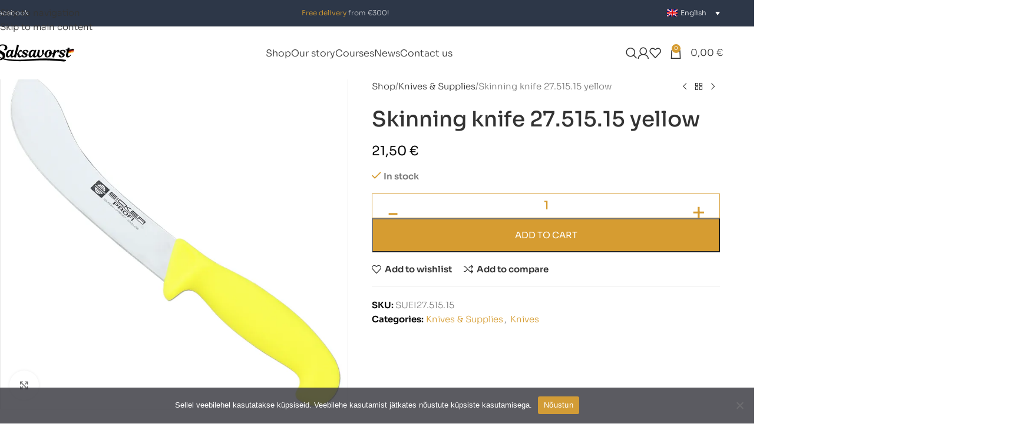

--- FILE ---
content_type: text/html; charset=UTF-8
request_url: https://saksavorst.ee/en/product/skinning-knife-27-515-15-yellow/
body_size: 39586
content:
<!DOCTYPE html>
<html lang="en-US">
<head>
	<meta charset="UTF-8">
	<link rel="profile" href="https://gmpg.org/xfn/11">
	<link rel="pingback" href="https://saksavorst.ee/xmlrpc.php">

	<meta name='robots' content='index, follow, max-image-preview:large, max-snippet:-1, max-video-preview:-1' />

	<!-- This site is optimized with the Yoast SEO plugin v26.7 - https://yoast.com/wordpress/plugins/seo/ -->
	<title>Skinning knife 27.515.15 yellow - Saksavorst</title>
<link data-rocket-preload as="style" href="https://fonts.googleapis.com/css?family=Ubuntu%3A400%2C700%2C300%7CSora%3A400%2C600%2C300&#038;display=swap" rel="preload">
<link href="https://fonts.googleapis.com/css?family=Ubuntu%3A400%2C700%2C300%7CSora%3A400%2C600%2C300&#038;display=swap" media="print" onload="this.media=&#039;all&#039;" rel="stylesheet">
<noscript data-wpr-hosted-gf-parameters=""><link rel="stylesheet" href="https://fonts.googleapis.com/css?family=Ubuntu%3A400%2C700%2C300%7CSora%3A400%2C600%2C300&#038;display=swap"></noscript>
	<link rel="canonical" href="https://saksavorst.ee/en/product/skinning-knife-27-515-15-yellow/" />
	<meta property="og:locale" content="en_US" />
	<meta property="og:type" content="article" />
	<meta property="og:title" content="Skinning knife 27.515.15 yellow - Saksavorst" />
	<meta property="og:description" content="High quality blade Blade: stiff Colour: yellow Code: 27.515.15 Knife length: 281 mm Blade length: 150 mm Weight: 164 g" />
	<meta property="og:url" content="https://saksavorst.ee/en/product/skinning-knife-27-515-15-yellow/" />
	<meta property="og:site_name" content="Saksavorst" />
	<meta property="article:publisher" content="https://www.facebook.com/Veikand" />
	<meta property="article:modified_time" content="2026-01-17T17:41:55+00:00" />
	<meta property="og:image" content="https://saksavorst.ee/wp-content/uploads/2014/07/Nulgimisnuga-27.515.15-kollane.png" />
	<meta property="og:image:width" content="800" />
	<meta property="og:image:height" content="800" />
	<meta property="og:image:type" content="image/png" />
	<meta name="twitter:card" content="summary_large_image" />
	<meta name="twitter:label1" content="Est. reading time" />
	<meta name="twitter:data1" content="1 minute" />
	<script type="application/ld+json" class="yoast-schema-graph">{"@context":"https://schema.org","@graph":[{"@type":"WebPage","@id":"https://saksavorst.ee/en/product/skinning-knife-27-515-15-yellow/","url":"https://saksavorst.ee/en/product/skinning-knife-27-515-15-yellow/","name":"Skinning knife 27.515.15 yellow - Saksavorst","isPartOf":{"@id":"https://saksavorst.ee/en/#website"},"primaryImageOfPage":{"@id":"https://saksavorst.ee/en/product/skinning-knife-27-515-15-yellow/#primaryimage"},"image":{"@id":"https://saksavorst.ee/en/product/skinning-knife-27-515-15-yellow/#primaryimage"},"thumbnailUrl":"https://saksavorst.ee/wp-content/uploads/2014/07/Nulgimisnuga-27.515.15-kollane.png","datePublished":"2014-07-04T05:58:22+00:00","dateModified":"2026-01-17T17:41:55+00:00","breadcrumb":{"@id":"https://saksavorst.ee/en/product/skinning-knife-27-515-15-yellow/#breadcrumb"},"inLanguage":"en-US","potentialAction":[{"@type":"ReadAction","target":["https://saksavorst.ee/en/product/skinning-knife-27-515-15-yellow/"]}]},{"@type":"ImageObject","inLanguage":"en-US","@id":"https://saksavorst.ee/en/product/skinning-knife-27-515-15-yellow/#primaryimage","url":"https://saksavorst.ee/wp-content/uploads/2014/07/Nulgimisnuga-27.515.15-kollane.png","contentUrl":"https://saksavorst.ee/wp-content/uploads/2014/07/Nulgimisnuga-27.515.15-kollane.png","width":800,"height":800},{"@type":"BreadcrumbList","@id":"https://saksavorst.ee/en/product/skinning-knife-27-515-15-yellow/#breadcrumb","itemListElement":[{"@type":"ListItem","position":1,"name":"Home","item":"https://saksavorst.ee/en/"},{"@type":"ListItem","position":2,"name":"Shop","item":"https://saksavorst.ee/en/shop/"},{"@type":"ListItem","position":3,"name":"Skinning knife 27.515.15 yellow"}]},{"@type":"WebSite","@id":"https://saksavorst.ee/en/#website","url":"https://saksavorst.ee/en/","name":"Saksavorst","description":"Feel the taste of emotions","publisher":{"@id":"https://saksavorst.ee/en/#organization"},"alternateName":"Veikand","potentialAction":[{"@type":"SearchAction","target":{"@type":"EntryPoint","urlTemplate":"https://saksavorst.ee/en/?s={search_term_string}"},"query-input":{"@type":"PropertyValueSpecification","valueRequired":true,"valueName":"search_term_string"}}],"inLanguage":"en-US"},{"@type":"Organization","@id":"https://saksavorst.ee/en/#organization","name":"Saksavorst","alternateName":"Veikand","url":"https://saksavorst.ee/en/","logo":{"@type":"ImageObject","inLanguage":"en-US","@id":"https://saksavorst.ee/en/#/schema/logo/image/","url":"https://saksavorst.ee/wp-content/uploads/2023/05/veikand-logo.jpg","contentUrl":"https://saksavorst.ee/wp-content/uploads/2023/05/veikand-logo.jpg","width":217,"height":217,"caption":"Saksavorst"},"image":{"@id":"https://saksavorst.ee/en/#/schema/logo/image/"},"sameAs":["https://www.facebook.com/Veikand"]}]}</script>
	<!-- / Yoast SEO plugin. -->


<link rel='dns-prefetch' href='//fonts.googleapis.com' />
<link href='https://fonts.gstatic.com' crossorigin rel='preconnect' />
<link rel="alternate" type="application/rss+xml" title="Saksavorst &raquo; Feed" href="https://saksavorst.ee/en/feed/" />
<link rel="alternate" type="application/rss+xml" title="Saksavorst &raquo; Comments Feed" href="https://saksavorst.ee/en/comments/feed/" />
<link rel="alternate" title="oEmbed (JSON)" type="application/json+oembed" href="https://saksavorst.ee/en/wp-json/oembed/1.0/embed?url=https%3A%2F%2Fsaksavorst.ee%2Fen%2Fproduct%2Fskinning-knife-27-515-15-yellow%2F" />
<link rel="alternate" title="oEmbed (XML)" type="text/xml+oembed" href="https://saksavorst.ee/en/wp-json/oembed/1.0/embed?url=https%3A%2F%2Fsaksavorst.ee%2Fen%2Fproduct%2Fskinning-knife-27-515-15-yellow%2F&#038;format=xml" />
<style id='wp-img-auto-sizes-contain-inline-css' type='text/css'>
img:is([sizes=auto i],[sizes^="auto," i]){contain-intrinsic-size:3000px 1500px}
/*# sourceURL=wp-img-auto-sizes-contain-inline-css */
</style>
<link rel='stylesheet' id='swiper-css' href='https://saksavorst.ee/wp-content/plugins/elementor/assets/lib/swiper/v8/css/swiper.min.css?ver=8.4.5' type='text/css' media='all' />
<link rel='stylesheet' id='e-swiper-css' href='https://saksavorst.ee/wp-content/plugins/elementor/assets/css/conditionals/e-swiper.min.css?ver=3.34.1' type='text/css' media='all' />
<link rel='stylesheet' id='elementor-icons-shared-0-css' href='https://saksavorst.ee/wp-content/plugins/elementor/assets/lib/font-awesome/css/fontawesome.min.css?ver=5.15.3' type='text/css' media='all' />
<link rel='stylesheet' id='elementor-icons-fa-solid-css' href='https://saksavorst.ee/wp-content/plugins/elementor/assets/lib/font-awesome/css/solid.min.css?ver=5.15.3' type='text/css' media='all' />
<style id='safe-svg-svg-icon-style-inline-css' type='text/css'>
.safe-svg-cover{text-align:center}.safe-svg-cover .safe-svg-inside{display:inline-block;max-width:100%}.safe-svg-cover svg{fill:currentColor;height:100%;max-height:100%;max-width:100%;width:100%}

/*# sourceURL=https://saksavorst.ee/wp-content/plugins/safe-svg/dist/safe-svg-block-frontend.css */
</style>
<link rel='stylesheet' id='jet-engine-frontend-css' href='https://saksavorst.ee/wp-content/plugins/jet-engine/assets/css/frontend.css?ver=3.8.2.1' type='text/css' media='all' />
<link rel='stylesheet' id='front-end-stylesheet-css' href='https://saksavorst.ee/wp-content/plugins/addify-address-autocomplete/front/../assets/css/front.css?ver=1.0' type='text/css' media='all' />
<link rel='stylesheet' id='cookie-notice-front-css' href='https://saksavorst.ee/wp-content/plugins/cookie-notice/css/front.min.css?ver=2.5.11' type='text/css' media='all' />
<link rel='stylesheet' id='weblizar-page-animate-css' href='https://saksavorst.ee/wp-content/plugins/page-animations-and-transitions/css/animate.min.css?ver=de299bb6f1c475de84b8d151cba45ae0' type='text/css' media='all' />
<style id='woocommerce-inline-inline-css' type='text/css'>
.woocommerce form .form-row .required { visibility: visible; }
/*# sourceURL=woocommerce-inline-inline-css */
</style>
<link rel='stylesheet' id='wpml-legacy-horizontal-list-0-css' href='https://saksavorst.ee/wp-content/plugins/sitepress-multilingual-cms/templates/language-switchers/legacy-list-horizontal/style.min.css?ver=1' type='text/css' media='all' />
<link rel='stylesheet' id='montonio-style-css' href='https://saksavorst.ee/wp-content/plugins/montonio-for-woocommerce/assets/css/montonio-style.css?ver=9.3.2' type='text/css' media='all' />
<link rel='stylesheet' id='gateway-css' href='https://saksavorst.ee/wp-content/plugins/woocommerce-paypal-payments/modules/ppcp-button/assets/css/gateway.css?ver=3.3.2' type='text/css' media='all' />
<link rel='stylesheet' id='intlTelInput-css' href='https://saksavorst.ee/wp-content/plugins/woo-phone-input-plugin/css/intlTelInput.min.css?ver=2.0.2' type='text/css' media='all' />
<link rel='stylesheet' id='intlTelInputMain-css' href='https://saksavorst.ee/wp-content/plugins/woo-phone-input-plugin/css/styles.css?ver=2.0.2' type='text/css' media='all' />
<link rel='stylesheet' id='jet-woo-builder-css' href='https://saksavorst.ee/wp-content/plugins/jet-woo-builder/assets/css/frontend.css?ver=2.2.3' type='text/css' media='all' />
<style id='jet-woo-builder-inline-css' type='text/css'>
@font-face {
				font-family: "WooCommerce";
				font-weight: normal;
				font-style: normal;
				src: url("https://saksavorst.ee/wp-content/plugins/woocommerce/assets/fonts/WooCommerce.eot");
				src: url("https://saksavorst.ee/wp-content/plugins/woocommerce/assets/fonts/WooCommerce.eot?#iefix") format("embedded-opentype"),
					 url("https://saksavorst.ee/wp-content/plugins/woocommerce/assets/fonts/WooCommerce.woff") format("woff"),
					 url("https://saksavorst.ee/wp-content/plugins/woocommerce/assets/fonts/WooCommerce.ttf") format("truetype"),
					 url("https://saksavorst.ee/wp-content/plugins/woocommerce/assets/fonts/WooCommerce.svg#WooCommerce") format("svg");
			}
/*# sourceURL=jet-woo-builder-inline-css */
</style>
<link rel='stylesheet' id='jet-woo-builder-frontend-font-css' href='https://saksavorst.ee/wp-content/plugins/jet-woo-builder/assets/css/lib/jetwoobuilder-frontend-font/css/jetwoobuilder-frontend-font.css?ver=2.2.3' type='text/css' media='all' />
<link rel='stylesheet' id='elementor-frontend-css' href='https://saksavorst.ee/wp-content/plugins/elementor/assets/css/frontend.min.css?ver=3.34.1' type='text/css' media='all' />
<link rel='stylesheet' id='widget-image-css' href='https://saksavorst.ee/wp-content/plugins/elementor/assets/css/widget-image.min.css?ver=3.34.1' type='text/css' media='all' />
<link rel='stylesheet' id='e-popup-css' href='https://saksavorst.ee/wp-content/plugins/elementor-pro/assets/css/conditionals/popup.min.css?ver=3.34.0' type='text/css' media='all' />
<link rel='stylesheet' id='widget-heading-css' href='https://saksavorst.ee/wp-content/plugins/elementor/assets/css/widget-heading.min.css?ver=3.34.1' type='text/css' media='all' />
<link rel='stylesheet' id='widget-icon-list-css' href='https://saksavorst.ee/wp-content/plugins/elementor/assets/css/widget-icon-list.min.css?ver=3.34.1' type='text/css' media='all' />
<link rel='stylesheet' id='elementor-icons-css' href='https://saksavorst.ee/wp-content/plugins/elementor/assets/lib/eicons/css/elementor-icons.min.css?ver=5.45.0' type='text/css' media='all' />
<link rel='stylesheet' id='elementor-post-6-css' href='https://saksavorst.ee/wp-content/uploads/elementor/css/post-6.css?ver=1769684765' type='text/css' media='all' />
<link rel='stylesheet' id='jet-tabs-frontend-css' href='https://saksavorst.ee/wp-content/plugins/jet-tabs/assets/css/jet-tabs-frontend.css?ver=2.2.13' type='text/css' media='all' />
<link rel='stylesheet' id='elementor-post-41661-css' href='https://saksavorst.ee/wp-content/uploads/elementor/css/post-41661.css?ver=1769684765' type='text/css' media='all' />
<link rel='stylesheet' id='elementor-post-39881-css' href='https://saksavorst.ee/wp-content/uploads/elementor/css/post-39881.css?ver=1769684767' type='text/css' media='all' />
<link rel='stylesheet' id='elementor-post-8606-css' href='https://saksavorst.ee/wp-content/uploads/elementor/css/post-8606.css?ver=1769684767' type='text/css' media='all' />
<link rel='stylesheet' id='wd-widget-price-filter-css' href='https://saksavorst.ee/wp-content/themes/woodmart/css/parts/woo-widget-price-filter.min.css?ver=8.3.9' type='text/css' media='all' />
<link rel='stylesheet' id='wd-widget-woo-other-css' href='https://saksavorst.ee/wp-content/themes/woodmart/css/parts/woo-widget-other.min.css?ver=8.3.9' type='text/css' media='all' />
<link rel='stylesheet' id='cwginstock_frontend_css-css' href='https://saksavorst.ee/wp-content/plugins/back-in-stock-notifier-for-woocommerce/assets/css/frontend.min.css?ver=6.3.0' type='text/css' media='' />
<link rel='stylesheet' id='cwginstock_bootstrap-css' href='https://saksavorst.ee/wp-content/plugins/back-in-stock-notifier-for-woocommerce/assets/css/bootstrap.min.css?ver=6.3.0' type='text/css' media='' />
<link rel='stylesheet' id='wd-style-base-css' href='https://saksavorst.ee/wp-content/themes/woodmart/css/parts/base.min.css?ver=8.3.9' type='text/css' media='all' />
<link rel='stylesheet' id='wd-helpers-wpb-elem-css' href='https://saksavorst.ee/wp-content/themes/woodmart/css/parts/helpers-wpb-elem.min.css?ver=8.3.9' type='text/css' media='all' />
<link rel='stylesheet' id='wd-woo-paypal-payments-css' href='https://saksavorst.ee/wp-content/themes/woodmart/css/parts/int-woo-paypal-payments.min.css?ver=8.3.9' type='text/css' media='all' />
<link rel='stylesheet' id='wd-wpml-css' href='https://saksavorst.ee/wp-content/themes/woodmart/css/parts/int-wpml.min.css?ver=8.3.9' type='text/css' media='all' />
<link rel='stylesheet' id='wd-int-wpml-curr-switch-css' href='https://saksavorst.ee/wp-content/themes/woodmart/css/parts/int-wpml-curr-switch.min.css?ver=8.3.9' type='text/css' media='all' />
<link rel='stylesheet' id='wd-elementor-base-css' href='https://saksavorst.ee/wp-content/themes/woodmart/css/parts/int-elem-base.min.css?ver=8.3.9' type='text/css' media='all' />
<link rel='stylesheet' id='wd-elementor-pro-base-css' href='https://saksavorst.ee/wp-content/themes/woodmart/css/parts/int-elementor-pro.min.css?ver=8.3.9' type='text/css' media='all' />
<link rel='stylesheet' id='wd-int-wordfence-css' href='https://saksavorst.ee/wp-content/themes/woodmart/css/parts/int-wordfence.min.css?ver=8.3.9' type='text/css' media='all' />
<link rel='stylesheet' id='wd-woocommerce-base-css' href='https://saksavorst.ee/wp-content/themes/woodmart/css/parts/woocommerce-base.min.css?ver=8.3.9' type='text/css' media='all' />
<link rel='stylesheet' id='wd-mod-star-rating-css' href='https://saksavorst.ee/wp-content/themes/woodmart/css/parts/mod-star-rating.min.css?ver=8.3.9' type='text/css' media='all' />
<link rel='stylesheet' id='wd-woocommerce-block-notices-css' href='https://saksavorst.ee/wp-content/themes/woodmart/css/parts/woo-mod-block-notices.min.css?ver=8.3.9' type='text/css' media='all' />
<link rel='stylesheet' id='wd-woo-mod-quantity-css' href='https://saksavorst.ee/wp-content/themes/woodmart/css/parts/woo-mod-quantity.min.css?ver=8.3.9' type='text/css' media='all' />
<link rel='stylesheet' id='wd-woo-single-prod-el-base-css' href='https://saksavorst.ee/wp-content/themes/woodmart/css/parts/woo-single-prod-el-base.min.css?ver=8.3.9' type='text/css' media='all' />
<link rel='stylesheet' id='wd-woo-mod-stock-status-css' href='https://saksavorst.ee/wp-content/themes/woodmart/css/parts/woo-mod-stock-status.min.css?ver=8.3.9' type='text/css' media='all' />
<link rel='stylesheet' id='wd-woo-mod-shop-attributes-css' href='https://saksavorst.ee/wp-content/themes/woodmart/css/parts/woo-mod-shop-attributes.min.css?ver=8.3.9' type='text/css' media='all' />
<link rel='stylesheet' id='wd-wp-blocks-css' href='https://saksavorst.ee/wp-content/themes/woodmart/css/parts/wp-blocks.min.css?ver=8.3.9' type='text/css' media='all' />
<link rel='stylesheet' id='child-style-css' href='https://saksavorst.ee/wp-content/themes/woodmart-child/style.css?ver=8.3.9' type='text/css' media='all' />
<link rel='stylesheet' id='wd-header-base-css' href='https://saksavorst.ee/wp-content/themes/woodmart/css/parts/header-base.min.css?ver=8.3.9' type='text/css' media='all' />
<link rel='stylesheet' id='wd-mod-tools-css' href='https://saksavorst.ee/wp-content/themes/woodmart/css/parts/mod-tools.min.css?ver=8.3.9' type='text/css' media='all' />
<link rel='stylesheet' id='wd-header-elements-base-css' href='https://saksavorst.ee/wp-content/themes/woodmart/css/parts/header-el-base.min.css?ver=8.3.9' type='text/css' media='all' />
<link rel='stylesheet' id='wd-header-search-css' href='https://saksavorst.ee/wp-content/themes/woodmart/css/parts/header-el-search.min.css?ver=8.3.9' type='text/css' media='all' />
<link rel='stylesheet' id='wd-woo-mod-login-form-css' href='https://saksavorst.ee/wp-content/themes/woodmart/css/parts/woo-mod-login-form.min.css?ver=8.3.9' type='text/css' media='all' />
<link rel='stylesheet' id='wd-header-my-account-css' href='https://saksavorst.ee/wp-content/themes/woodmart/css/parts/header-el-my-account.min.css?ver=8.3.9' type='text/css' media='all' />
<link rel='stylesheet' id='wd-header-cart-side-css' href='https://saksavorst.ee/wp-content/themes/woodmart/css/parts/header-el-cart-side.min.css?ver=8.3.9' type='text/css' media='all' />
<link rel='stylesheet' id='wd-header-cart-css' href='https://saksavorst.ee/wp-content/themes/woodmart/css/parts/header-el-cart.min.css?ver=8.3.9' type='text/css' media='all' />
<link rel='stylesheet' id='wd-widget-shopping-cart-css' href='https://saksavorst.ee/wp-content/themes/woodmart/css/parts/woo-widget-shopping-cart.min.css?ver=8.3.9' type='text/css' media='all' />
<link rel='stylesheet' id='wd-widget-product-list-css' href='https://saksavorst.ee/wp-content/themes/woodmart/css/parts/woo-widget-product-list.min.css?ver=8.3.9' type='text/css' media='all' />
<link rel='stylesheet' id='wd-header-mobile-nav-dropdown-css' href='https://saksavorst.ee/wp-content/themes/woodmart/css/parts/header-el-mobile-nav-dropdown.min.css?ver=8.3.9' type='text/css' media='all' />
<link rel='stylesheet' id='wd-woo-single-prod-builder-css' href='https://saksavorst.ee/wp-content/themes/woodmart/css/parts/woo-single-prod-builder.min.css?ver=8.3.9' type='text/css' media='all' />
<link rel='stylesheet' id='wd-woo-single-prod-el-gallery-css' href='https://saksavorst.ee/wp-content/themes/woodmart/css/parts/woo-single-prod-el-gallery.min.css?ver=8.3.9' type='text/css' media='all' />
<link rel='stylesheet' id='wd-woo-single-prod-el-gallery-opt-thumb-left-desktop-css' href='https://saksavorst.ee/wp-content/themes/woodmart/css/parts/woo-single-prod-el-gallery-opt-thumb-left-desktop.min.css?ver=8.3.9' type='text/css' media='all' />
<link rel='stylesheet' id='wd-swiper-css' href='https://saksavorst.ee/wp-content/themes/woodmart/css/parts/lib-swiper.min.css?ver=8.3.9' type='text/css' media='all' />
<link rel='stylesheet' id='wd-swiper-arrows-css' href='https://saksavorst.ee/wp-content/themes/woodmart/css/parts/lib-swiper-arrows.min.css?ver=8.3.9' type='text/css' media='all' />
<link rel='stylesheet' id='wd-photoswipe-css' href='https://saksavorst.ee/wp-content/themes/woodmart/css/parts/lib-photoswipe.min.css?ver=8.3.9' type='text/css' media='all' />
<link rel='stylesheet' id='wd-woo-single-prod-el-navigation-css' href='https://saksavorst.ee/wp-content/themes/woodmart/css/parts/woo-single-prod-el-navigation.min.css?ver=8.3.9' type='text/css' media='all' />
<link rel='stylesheet' id='wd-post-types-mod-comments-css' href='https://saksavorst.ee/wp-content/themes/woodmart/css/parts/post-types-mod-comments.min.css?ver=8.3.9' type='text/css' media='all' />
<link rel='stylesheet' id='wd-tabs-css' href='https://saksavorst.ee/wp-content/themes/woodmart/css/parts/el-tabs.min.css?ver=8.3.9' type='text/css' media='all' />
<link rel='stylesheet' id='wd-woo-single-prod-el-tabs-opt-layout-tabs-css' href='https://saksavorst.ee/wp-content/themes/woodmart/css/parts/woo-single-prod-el-tabs-opt-layout-tabs.min.css?ver=8.3.9' type='text/css' media='all' />
<link rel='stylesheet' id='wd-section-title-css' href='https://saksavorst.ee/wp-content/themes/woodmart/css/parts/el-section-title.min.css?ver=8.3.9' type='text/css' media='all' />
<link rel='stylesheet' id='wd-section-title-style-simple-and-brd-css' href='https://saksavorst.ee/wp-content/themes/woodmart/css/parts/el-section-title-style-simple-and-brd.min.css?ver=8.3.9' type='text/css' media='all' />
<link rel='stylesheet' id='wd-product-loop-css' href='https://saksavorst.ee/wp-content/themes/woodmart/css/parts/woo-product-loop.min.css?ver=8.3.9' type='text/css' media='all' />
<link rel='stylesheet' id='wd-product-loop-tiled-css' href='https://saksavorst.ee/wp-content/themes/woodmart/css/parts/woo-product-loop-tiled.min.css?ver=8.3.9' type='text/css' media='all' />
<link rel='stylesheet' id='wd-mfp-popup-css' href='https://saksavorst.ee/wp-content/themes/woodmart/css/parts/lib-magnific-popup.min.css?ver=8.3.9' type='text/css' media='all' />
<link rel='stylesheet' id='wd-mod-animations-transform-css' href='https://saksavorst.ee/wp-content/themes/woodmart/css/parts/mod-animations-transform.min.css?ver=8.3.9' type='text/css' media='all' />
<link rel='stylesheet' id='wd-mod-transform-css' href='https://saksavorst.ee/wp-content/themes/woodmart/css/parts/mod-transform.min.css?ver=8.3.9' type='text/css' media='all' />
<link rel='stylesheet' id='wd-swiper-pagin-css' href='https://saksavorst.ee/wp-content/themes/woodmart/css/parts/lib-swiper-pagin.min.css?ver=8.3.9' type='text/css' media='all' />
<link rel='stylesheet' id='wd-widget-collapse-css' href='https://saksavorst.ee/wp-content/themes/woodmart/css/parts/opt-widget-collapse.min.css?ver=8.3.9' type='text/css' media='all' />
<link rel='stylesheet' id='wd-footer-base-css' href='https://saksavorst.ee/wp-content/themes/woodmart/css/parts/footer-base.min.css?ver=8.3.9' type='text/css' media='all' />
<link rel='stylesheet' id='wd-image-gallery-css' href='https://saksavorst.ee/wp-content/themes/woodmart/css/parts/el-gallery.min.css?ver=8.3.9' type='text/css' media='all' />
<link rel='stylesheet' id='wd-scroll-top-css' href='https://saksavorst.ee/wp-content/themes/woodmart/css/parts/opt-scrolltotop.min.css?ver=8.3.9' type='text/css' media='all' />
<link rel='stylesheet' id='wd-header-search-fullscreen-css' href='https://saksavorst.ee/wp-content/themes/woodmart/css/parts/header-el-search-fullscreen-general.min.css?ver=8.3.9' type='text/css' media='all' />
<link rel='stylesheet' id='wd-header-search-fullscreen-1-css' href='https://saksavorst.ee/wp-content/themes/woodmart/css/parts/header-el-search-fullscreen-1.min.css?ver=8.3.9' type='text/css' media='all' />
<link rel='stylesheet' id='wd-wd-search-form-css' href='https://saksavorst.ee/wp-content/themes/woodmart/css/parts/wd-search-form.min.css?ver=8.3.9' type='text/css' media='all' />
<link rel='stylesheet' id='wd-wd-search-results-css' href='https://saksavorst.ee/wp-content/themes/woodmart/css/parts/wd-search-results.min.css?ver=8.3.9' type='text/css' media='all' />
<link rel='stylesheet' id='wd-wd-search-dropdown-css' href='https://saksavorst.ee/wp-content/themes/woodmart/css/parts/wd-search-dropdown.min.css?ver=8.3.9' type='text/css' media='all' />
<link rel='stylesheet' id='wd-header-my-account-sidebar-css' href='https://saksavorst.ee/wp-content/themes/woodmart/css/parts/header-el-my-account-sidebar.min.css?ver=8.3.9' type='text/css' media='all' />
<link rel='stylesheet' id='wd-bottom-toolbar-css' href='https://saksavorst.ee/wp-content/themes/woodmart/css/parts/opt-bottom-toolbar.min.css?ver=8.3.9' type='text/css' media='all' />

<link rel='stylesheet' id='elementor-gf-local-sora-css' href='https://saksavorst.ee/wp-content/uploads/elementor/google-fonts/css/sora.css?ver=1742814921' type='text/css' media='all' />
<link rel='stylesheet' id='elementor-icons-fa-brands-css' href='https://saksavorst.ee/wp-content/plugins/elementor/assets/lib/font-awesome/css/brands.min.css?ver=5.15.3' type='text/css' media='all' />
<script type="text/javascript" id="wpml-cookie-js-extra">
/* <![CDATA[ */
var wpml_cookies = {"wp-wpml_current_language":{"value":"en","expires":1,"path":"/"}};
var wpml_cookies = {"wp-wpml_current_language":{"value":"en","expires":1,"path":"/"}};
//# sourceURL=wpml-cookie-js-extra
/* ]]> */
</script>
<script type="text/javascript" src="https://saksavorst.ee/wp-content/plugins/sitepress-multilingual-cms/res/js/cookies/language-cookie.js?ver=486900" id="wpml-cookie-js" defer="defer" data-wp-strategy="defer"></script>
<script type="text/javascript" src="https://saksavorst.ee/wp-includes/js/jquery/jquery.min.js?ver=3.7.1" id="jquery-core-js"></script>
<script type="text/javascript" src="https://saksavorst.ee/wp-includes/js/jquery/jquery-migrate.min.js?ver=3.4.1" id="jquery-migrate-js"></script>
<script type="text/javascript" id="cookie-notice-front-js-before">
/* <![CDATA[ */
var cnArgs = {"ajaxUrl":"https:\/\/saksavorst.ee\/wp-admin\/admin-ajax.php","nonce":"1b086f1b9e","hideEffect":"fade","position":"bottom","onScroll":false,"onScrollOffset":100,"onClick":false,"cookieName":"cookie_notice_accepted","cookieTime":2592000,"cookieTimeRejected":2592000,"globalCookie":false,"redirection":false,"cache":true,"revokeCookies":false,"revokeCookiesOpt":"automatic"};

//# sourceURL=cookie-notice-front-js-before
/* ]]> */
</script>
<script type="text/javascript" src="https://saksavorst.ee/wp-content/plugins/cookie-notice/js/front.min.js?ver=2.5.11" id="cookie-notice-front-js"></script>
<script type="text/javascript" src="https://saksavorst.ee/wp-content/plugins/woocommerce/assets/js/jquery-blockui/jquery.blockUI.min.js?ver=2.7.0-wc.10.4.3" id="wc-jquery-blockui-js" data-wp-strategy="defer"></script>
<script type="text/javascript" id="wc-add-to-cart-js-extra">
/* <![CDATA[ */
var wc_add_to_cart_params = {"ajax_url":"/wp-admin/admin-ajax.php?lang=en","wc_ajax_url":"/en/?wc-ajax=%%endpoint%%","i18n_view_cart":"View cart","cart_url":"https://saksavorst.ee/en/cart/","is_cart":"","cart_redirect_after_add":"no"};
//# sourceURL=wc-add-to-cart-js-extra
/* ]]> */
</script>
<script type="text/javascript" src="https://saksavorst.ee/wp-content/plugins/woocommerce/assets/js/frontend/add-to-cart.min.js?ver=10.4.3" id="wc-add-to-cart-js" defer="defer" data-wp-strategy="defer"></script>
<script type="text/javascript" src="https://saksavorst.ee/wp-content/plugins/woocommerce/assets/js/zoom/jquery.zoom.min.js?ver=1.7.21-wc.10.4.3" id="wc-zoom-js" defer="defer" data-wp-strategy="defer"></script>
<script type="text/javascript" id="wc-single-product-js-extra">
/* <![CDATA[ */
var wc_single_product_params = {"i18n_required_rating_text":"Please select a rating","i18n_rating_options":["1 of 5 stars","2 of 5 stars","3 of 5 stars","4 of 5 stars","5 of 5 stars"],"i18n_product_gallery_trigger_text":"View full-screen image gallery","review_rating_required":"yes","flexslider":{"rtl":false,"animation":"slide","smoothHeight":true,"directionNav":false,"controlNav":"thumbnails","slideshow":false,"animationSpeed":500,"animationLoop":false,"allowOneSlide":false},"zoom_enabled":"","zoom_options":[],"photoswipe_enabled":"","photoswipe_options":{"shareEl":false,"closeOnScroll":false,"history":false,"hideAnimationDuration":0,"showAnimationDuration":0},"flexslider_enabled":""};
//# sourceURL=wc-single-product-js-extra
/* ]]> */
</script>
<script type="text/javascript" src="https://saksavorst.ee/wp-content/plugins/woocommerce/assets/js/frontend/single-product.min.js?ver=10.4.3" id="wc-single-product-js" defer="defer" data-wp-strategy="defer"></script>
<script type="text/javascript" src="https://saksavorst.ee/wp-content/plugins/woocommerce/assets/js/js-cookie/js.cookie.min.js?ver=2.1.4-wc.10.4.3" id="wc-js-cookie-js" defer="defer" data-wp-strategy="defer"></script>
<script type="text/javascript" id="woocommerce-js-extra">
/* <![CDATA[ */
var woocommerce_params = {"ajax_url":"/wp-admin/admin-ajax.php?lang=en","wc_ajax_url":"/en/?wc-ajax=%%endpoint%%","i18n_password_show":"Show password","i18n_password_hide":"Hide password"};
//# sourceURL=woocommerce-js-extra
/* ]]> */
</script>
<script type="text/javascript" src="https://saksavorst.ee/wp-content/plugins/woocommerce/assets/js/frontend/woocommerce.min.js?ver=10.4.3" id="woocommerce-js" defer="defer" data-wp-strategy="defer"></script>
<script type="text/javascript" src="https://saksavorst.ee/wp-content/plugins/woo-phone-input-plugin/js/intlTelInput-jquery.min.js?ver=2.0.2" id="intlTelInput-js"></script>
<script type="text/javascript" id="intlTelInputMain-js-extra">
/* <![CDATA[ */
var wipiMainJsVars = {"utilsScript":"https://saksavorst.ee/wp-content/plugins/woo-phone-input-plugin//js/utils.js","autoSetIp":"1","initialCountry":"","onlySelectedCountries":"","onlyCountries":"[]","wpiElements":"#billing_phone, #shipping_phone"};
//# sourceURL=intlTelInputMain-js-extra
/* ]]> */
</script>
<script type="text/javascript" src="https://saksavorst.ee/wp-content/plugins/woo-phone-input-plugin/js/main.js?ver=2.0.2" id="intlTelInputMain-js"></script>
<script type="text/javascript" id="intlTelInputValidation-js-extra">
/* <![CDATA[ */
var wipiValidationJsVars = {"wpiElements":"#billing_phone, #shipping_phone","successMessage":"\u2713 Valid","failMessage":"Invalid number"};
//# sourceURL=intlTelInputValidation-js-extra
/* ]]> */
</script>
<script type="text/javascript" src="https://saksavorst.ee/wp-content/plugins/woo-phone-input-plugin/js/phone-validate.js?ver=2.0.2" id="intlTelInputValidation-js"></script>
<script type="text/javascript" src="https://saksavorst.ee/wp-content/themes/woodmart/js/libs/device.min.js?ver=8.3.9" id="wd-device-library-js"></script>
<script type="text/javascript" src="https://saksavorst.ee/wp-content/themes/woodmart/js/scripts/global/scrollBar.min.js?ver=8.3.9" id="wd-scrollbar-js"></script>
<link rel="https://api.w.org/" href="https://saksavorst.ee/en/wp-json/" /><link rel="alternate" title="JSON" type="application/json" href="https://saksavorst.ee/en/wp-json/wp/v2/product/16910" /><link rel="EditURI" type="application/rsd+xml" title="RSD" href="https://saksavorst.ee/xmlrpc.php?rsd" />

<link rel='shortlink' href='https://saksavorst.ee/en/?p=16910' />
<meta name="generator" content="WPML ver:4.8.6 stt:1,15,18,31,45;" />
		<script type="text/javascript">
		google_map_api=["AIzaSyDKlks-7YlNO-yJGhv5vCyC571eRBg-IMo"];
		</script>
				<style>
		#class_af_billing_map, #class_af_shipping_map{
			display: none !important;
		}
		</style>
					<style>
		#addf_shipping_adu, #addf_billing_adu ,#addf_shipping_adu_field,#addf_billing_adu_field{
			display: none !important;
		}
		</style>
			<link rel="preload" href="https://saksavorst.ee/wp-content/uploads/2014/07/Nulgimisnuga-27.515.15-kollane.png" as="image">					<meta name="viewport" content="width=device-width, initial-scale=1.0, maximum-scale=1.0, user-scalable=no">
											<link rel="preload" as="font" href="https://saksavorst.ee/wp-content/themes/woodmart/fonts/woodmart-font-1-400.woff2?v=8.3.9" type="font/woff2" crossorigin>
						<noscript><style>.woocommerce-product-gallery{ opacity: 1 !important; }</style></noscript>
	<meta name="generator" content="Elementor 3.34.1; features: additional_custom_breakpoints; settings: css_print_method-external, google_font-enabled, font_display-swap">
<script src="https://chat.askly.me/cw/chat/latest.js"
     tw-client-key="wbdparltj8hy8vgaacmx1qss" defer></script>
<meta name="google-site-verification" content="_0pXVcca48gXnqRyJWk3915gjyd8ElfLc6L0NlQdVWU" />
<!-- Google tag (gtag.js) -->
<script async src="https://www.googletagmanager.com/gtag/js?id=G-KB1SV60V85"></script>
<script>
  window.dataLayer = window.dataLayer || [];
  function gtag(){dataLayer.push(arguments);}
  gtag('js', new Date());

  gtag('config', 'G-KB1SV60V85');
</script>
<style type="text/css">.recentcomments a{display:inline !important;padding:0 !important;margin:0 !important;}</style>			<style>
				.e-con.e-parent:nth-of-type(n+4):not(.e-lazyloaded):not(.e-no-lazyload),
				.e-con.e-parent:nth-of-type(n+4):not(.e-lazyloaded):not(.e-no-lazyload) * {
					background-image: none !important;
				}
				@media screen and (max-height: 1024px) {
					.e-con.e-parent:nth-of-type(n+3):not(.e-lazyloaded):not(.e-no-lazyload),
					.e-con.e-parent:nth-of-type(n+3):not(.e-lazyloaded):not(.e-no-lazyload) * {
						background-image: none !important;
					}
				}
				@media screen and (max-height: 640px) {
					.e-con.e-parent:nth-of-type(n+2):not(.e-lazyloaded):not(.e-no-lazyload),
					.e-con.e-parent:nth-of-type(n+2):not(.e-lazyloaded):not(.e-no-lazyload) * {
						background-image: none !important;
					}
				}
			</style>
			<link rel="icon" href="https://saksavorst.ee/wp-content/uploads/2022/12/Saksavorst_ikoon-150x150.png" sizes="32x32" />
<link rel="icon" href="https://saksavorst.ee/wp-content/uploads/2022/12/Saksavorst_ikoon-300x300.png" sizes="192x192" />
<link rel="apple-touch-icon" href="https://saksavorst.ee/wp-content/uploads/2022/12/Saksavorst_ikoon-300x300.png" />
<meta name="msapplication-TileImage" content="https://saksavorst.ee/wp-content/uploads/2022/12/Saksavorst_ikoon-300x300.png" />
		<style type="text/css" id="wp-custom-css">
			#checkout-information::after{
	display: none !important;
}		</style>
		<style>
		
		</style>			<style id="wd-style-header_998665-css" data-type="wd-style-header_998665">
				:root{
	--wd-top-bar-h: 45px;
	--wd-top-bar-sm-h: 40px;
	--wd-top-bar-sticky-h: .00001px;
	--wd-top-bar-brd-w: 1px;

	--wd-header-general-h: 90px;
	--wd-header-general-sm-h: 60px;
	--wd-header-general-sticky-h: 60px;
	--wd-header-general-brd-w: .00001px;

	--wd-header-bottom-h: .00001px;
	--wd-header-bottom-sm-h: .00001px;
	--wd-header-bottom-sticky-h: .00001px;
	--wd-header-bottom-brd-w: .00001px;

	--wd-header-clone-h: .00001px;

	--wd-header-brd-w: calc(var(--wd-top-bar-brd-w) + var(--wd-header-general-brd-w) + var(--wd-header-bottom-brd-w));
	--wd-header-h: calc(var(--wd-top-bar-h) + var(--wd-header-general-h) + var(--wd-header-bottom-h) + var(--wd-header-brd-w));
	--wd-header-sticky-h: calc(var(--wd-top-bar-sticky-h) + var(--wd-header-general-sticky-h) + var(--wd-header-bottom-sticky-h) + var(--wd-header-clone-h) + var(--wd-header-brd-w));
	--wd-header-sm-h: calc(var(--wd-top-bar-sm-h) + var(--wd-header-general-sm-h) + var(--wd-header-bottom-sm-h) + var(--wd-header-brd-w));
}

.whb-top-bar .wd-dropdown {
	margin-top: 1.5px;
}

.whb-top-bar .wd-dropdown:after {
	height: 12.5px;
}


.whb-sticked .whb-general-header .wd-dropdown:not(.sub-sub-menu) {
	margin-top: 9px;
}

.whb-sticked .whb-general-header .wd-dropdown:not(.sub-sub-menu):after {
	height: 20px;
}

:root:has(.whb-top-bar.whb-border-boxed) {
	--wd-top-bar-brd-w: .00001px;
}

@media (max-width: 1024px) {
:root:has(.whb-top-bar.whb-hidden-mobile) {
	--wd-top-bar-brd-w: .00001px;
}
}


:root:has(.whb-header-bottom.whb-border-boxed) {
	--wd-header-bottom-brd-w: .00001px;
}

@media (max-width: 1024px) {
:root:has(.whb-header-bottom.whb-hidden-mobile) {
	--wd-header-bottom-brd-w: .00001px;
}
}



		.whb-top-bar-inner { border-color: rgba(129, 129, 129, 0.2);border-bottom-width: 1px;border-bottom-style: solid; }
.whb-top-bar {
	background-color: rgba(45, 55, 72, 1);
}

.whb-general-header {
	background-color: rgba(255, 255, 255, 1);border-bottom-width: 0px;border-bottom-style: solid;
}

.whb-header-bottom {
	border-color: rgba(230, 230, 230, 1);border-bottom-width: 1px;border-bottom-style: solid;
}
			</style>
						<style id="wd-style-theme_settings_default-css" data-type="wd-style-theme_settings_default">
				@font-face {
	font-weight: normal;
	font-style: normal;
	font-family: "woodmart-font";
	src: url("//saksavorst.ee/wp-content/themes/woodmart/fonts/woodmart-font-1-400.woff2?v=8.3.9") format("woff2");
	font-display:swap;
}

@font-face {
	font-family: "star";
	font-weight: 400;
	font-style: normal;
	src: url("//saksavorst.ee/wp-content/plugins/woocommerce/assets/fonts/star.eot?#iefix") format("embedded-opentype"), url("//saksavorst.ee/wp-content/plugins/woocommerce/assets/fonts/star.woff") format("woff"), url("//saksavorst.ee/wp-content/plugins/woocommerce/assets/fonts/star.ttf") format("truetype"), url("//saksavorst.ee/wp-content/plugins/woocommerce/assets/fonts/star.svg#star") format("svg");
}

@font-face {
	font-family: "WooCommerce";
	font-weight: 400;
	font-style: normal;
	src: url("//saksavorst.ee/wp-content/plugins/woocommerce/assets/fonts/WooCommerce.eot?#iefix") format("embedded-opentype"), url("//saksavorst.ee/wp-content/plugins/woocommerce/assets/fonts/WooCommerce.woff") format("woff"), url("//saksavorst.ee/wp-content/plugins/woocommerce/assets/fonts/WooCommerce.ttf") format("truetype"), url("//saksavorst.ee/wp-content/plugins/woocommerce/assets/fonts/WooCommerce.svg#WooCommerce") format("svg");
}

:root {
	--wd-text-font: "Ubuntu", Arial, Helvetica, sans-serif;
	--wd-text-font-weight: 300;
	--wd-text-color: #777777;
	--wd-text-font-size: 15px;
	--wd-title-font: "Manrope3", Arial, Helvetica, sans-serif;
	--wd-title-font-weight: 600;
	--wd-title-color: #242424;
	--wd-entities-title-font: "Manrope3", Arial, Helvetica, sans-serif;
	--wd-entities-title-font-weight: 600;
	--wd-entities-title-color: #333333;
	--wd-entities-title-color-hover: rgb(51 51 51 / 65%);
	--wd-alternative-font: "Manrope3", Arial, Helvetica, sans-serif;
	--wd-widget-title-font: "Manrope3", Arial, Helvetica, sans-serif;
	--wd-widget-title-font-weight: 600;
	--wd-widget-title-transform: uppercase;
	--wd-widget-title-color: #333;
	--wd-widget-title-font-size: 16px;
	--wd-header-el-font: "Sora", Arial, Helvetica, sans-serif;
	--wd-header-el-font-weight: 300;
	--wd-header-el-transform: none;
	--wd-header-el-font-size: 16px;
	--wd-otl-style: dotted;
	--wd-otl-width: 2px;
	--wd-primary-color: rgb(214,156,49);
	--wd-alternative-color: #fbbc34;
	--btn-default-bgcolor: #f7f7f7;
	--btn-default-bgcolor-hover: #efefef;
	--btn-accented-bgcolor: rgb(214,156,49);
	--btn-accented-bgcolor-hover: rgb(214,140,4);
	--wd-form-brd-width: 1px;
	--notices-success-bg: #459647;
	--notices-success-color: #fff;
	--notices-warning-bg: #E0B252;
	--notices-warning-color: #fff;
	--wd-link-color: #333333;
	--wd-link-color-hover: #242424;
}
.wd-age-verify-wrap {
	--wd-popup-width: 500px;
}
.wd-popup.wd-promo-popup {
	background-color: #111111;
	background-image: url(https://saksavorst.ee/wp-content/uploads/2021/10/alternative-energy-popup.jpg);
	background-repeat: no-repeat;
	background-size: cover;
	background-position: center center;
}
.wd-promo-popup-wrap {
	--wd-popup-width: 800px;
}
:is(.woodmart-woocommerce-layered-nav, .wd-product-category-filter) .wd-scroll-content {
	max-height: 223px;
}
.wd-page-title .wd-page-title-bg img {
	object-fit: cover;
	object-position: center center;
}
.wd-footer {
	background-color: #ffffff;
	background-image: none;
}
.mfp-wrap.wd-popup-quick-view-wrap {
	--wd-popup-width: 920px;
}
:root{
--wd-container-w: 1222px;
--wd-form-brd-radius: 35px;
--btn-default-color: #333;
--btn-default-color-hover: #333;
--btn-accented-color: #fff;
--btn-accented-color-hover: #fff;
--btn-default-brd-radius: 35px;
--btn-default-box-shadow: none;
--btn-default-box-shadow-hover: none;
--btn-accented-brd-radius: 35px;
--btn-accented-box-shadow: none;
--btn-accented-box-shadow-hover: none;
--wd-brd-radius: 0px;
}

@media (min-width: 1222px) {
section.elementor-section.wd-section-stretch > .elementor-container {
margin-left: auto;
margin-right: auto;
}
}


.wd-page-title {
background-color: #0a0a0a;
}

@font-face {
	font-family: "Manrope3";
	src: url("//saksavorst.ee/wp-content/uploads/2021/10/Manrope3-Thin.woff") format("woff2"), 
url("//saksavorst.ee/wp-content/uploads/2021/10/Manrope3-Thin.woff") format("woff");
	font-weight: 100;
	font-display:swap;
	font-style: normal;
}

@font-face {
	font-family: "Manrope3";
	src: url("//saksavorst.ee/wp-content/uploads/2021/10/Manrope3-Bold.woff2") format("woff2"), 
url("//saksavorst.ee/wp-content/uploads/2021/10/Manrope3-Bold.woff") format("woff");
	font-weight: 600;
	font-display:swap;
	font-style: normal;
}

@font-face {
	font-family: "Manrope3";
	src: url("//saksavorst.ee/wp-content/uploads/2021/10/Manrope3-Regular.woff2") format("woff2"), 
url("//saksavorst.ee/wp-content/uploads/2021/10/Manrope3-Regular.woff") format("woff");
	font-weight: 400;
	font-display:swap;
	font-style: normal;
}

			</style>
			<noscript><style id="rocket-lazyload-nojs-css">.rll-youtube-player, [data-lazy-src]{display:none !important;}</style></noscript><meta name="generator" content="WP Rocket 3.20.3" data-wpr-features="wpr_lazyload_images wpr_image_dimensions wpr_preload_links wpr_desktop" /></head>

<body class="wp-singular product-template-default single single-product postid-16910 wp-custom-logo wp-theme-woodmart wp-child-theme-woodmart-child theme-woodmart cookies-not-set animate__animated animate__fadeIn woocommerce woocommerce-page woocommerce-no-js wrapper-full-width  categories-accordion-on woodmart-ajax-shop-on sticky-toolbar-on elementor-default elementor-kit-6">
			<script type="text/javascript" id="wd-flicker-fix">// Flicker fix.</script>		<div data-rocket-location-hash="1d2f525ce3ea968146219c11c5fd2e8a" class="wd-skip-links">
								<a href="#menu-main-navigation" class="wd-skip-navigation btn">
						Skip to navigation					</a>
								<a href="#main-content" class="wd-skip-content btn">
				Skip to main content			</a>
		</div>
			
	
	<div data-rocket-location-hash="cac5a6d623ac7d282dcc5185b5772dc7" class="wd-page-wrapper website-wrapper">
									<header data-rocket-location-hash="40ee8b70270f4119baaff87f624539ed" class="whb-header whb-header_998665 whb-scroll-slide whb-sticky-real whb-custom-header">
					<div data-rocket-location-hash="204580e74ddd733969730c489876d875" class="whb-main-header">
	
<div class="whb-row whb-top-bar whb-not-sticky-row whb-with-bg whb-border-boxed whb-color-light whb-flex-flex-middle">
	<div class="container">
		<div class="whb-flex-row whb-top-bar-inner">
			<div class="whb-column whb-col-left whb-column5 whb-visible-lg">
	
<div class="wd-header-text reset-last-child whb-mgm18qyb3yce3djrkn5d"><a href="https://www.facebook.com/Veikand" target="_blank" rel="noopener">Facebook</a></div>
</div>
<div class="whb-column whb-col-center whb-column6 whb-visible-lg">
	
<div class="wd-header-text reset-last-child whb-jar3aft5qqqtlbir4pqo"><p style="text-align: center;"><span style="color: #d69c31;">Free delivery</span> from €300!</p></div>
</div>
<div class="whb-column whb-col-right whb-column7 whb-visible-lg">
	
<div class="wd-header-text reset-last-child whb-y4ro7npestv02kyrww49 wd-inline">
<div
	 class="wpml-ls-sidebars- wpml-ls wpml-ls-legacy-dropdown js-wpml-ls-legacy-dropdown">
	<ul role="menu">

		<li role="none" tabindex="0" class="wpml-ls-slot- wpml-ls-item wpml-ls-item-en wpml-ls-current-language wpml-ls-item-legacy-dropdown">
			<a href="#" class="js-wpml-ls-item-toggle wpml-ls-item-toggle" role="menuitem" title="Switch to English">
                                                    <img width="18" height="12"
            class="wpml-ls-flag"
            src="data:image/svg+xml,%3Csvg%20xmlns='http://www.w3.org/2000/svg'%20viewBox='0%200%2018%2012'%3E%3C/svg%3E"
            alt=""
           
           
    data-lazy-src="https://saksavorst.ee/wp-content/plugins/sitepress-multilingual-cms/res/flags/en.png" /><noscript><img width="18" height="12"
            class="wpml-ls-flag"
            src="https://saksavorst.ee/wp-content/plugins/sitepress-multilingual-cms/res/flags/en.png"
            alt=""
           
           
    /></noscript><span class="wpml-ls-native" role="menuitem">English</span></a>

			<ul class="wpml-ls-sub-menu" role="menu">
				
					<li class="wpml-ls-slot- wpml-ls-item wpml-ls-item-et wpml-ls-first-item" role="none">
						<a href="https://saksavorst.ee/toode/nulgimisnuga-27-515-15-kollane/" class="wpml-ls-link" role="menuitem" aria-label="Switch to Estonian" title="Switch to Estonian">
                                                                <img width="18" height="12"
            class="wpml-ls-flag"
            src="data:image/svg+xml,%3Csvg%20xmlns='http://www.w3.org/2000/svg'%20viewBox='0%200%2018%2012'%3E%3C/svg%3E"
            alt=""
           
           
    data-lazy-src="https://saksavorst.ee/wp-content/plugins/sitepress-multilingual-cms/res/flags/et.png" /><noscript><img width="18" height="12"
            class="wpml-ls-flag"
            src="https://saksavorst.ee/wp-content/plugins/sitepress-multilingual-cms/res/flags/et.png"
            alt=""
           
           
    /></noscript><span class="wpml-ls-display">Estonian</span></a>
					</li>

				
					<li class="wpml-ls-slot- wpml-ls-item wpml-ls-item-fi" role="none">
						<a href="https://saksavorst.ee/fi/tuote/nylkemisveitsi-27-515-15-kollane/" class="wpml-ls-link" role="menuitem" aria-label="Switch to Finnish" title="Switch to Finnish">
                                                                <img width="18" height="12"
            class="wpml-ls-flag"
            src="data:image/svg+xml,%3Csvg%20xmlns='http://www.w3.org/2000/svg'%20viewBox='0%200%2018%2012'%3E%3C/svg%3E"
            alt=""
           
           
    data-lazy-src="https://saksavorst.ee/wp-content/plugins/sitepress-multilingual-cms/res/flags/fi.png" /><noscript><img width="18" height="12"
            class="wpml-ls-flag"
            src="https://saksavorst.ee/wp-content/plugins/sitepress-multilingual-cms/res/flags/fi.png"
            alt=""
           
           
    /></noscript><span class="wpml-ls-display">Finnish</span></a>
					</li>

				
					<li class="wpml-ls-slot- wpml-ls-item wpml-ls-item-lv" role="none">
						<a href="https://saksavorst.ee/lv/produkts/dirasanas-nazis-27-515-15-dzeltens/" class="wpml-ls-link" role="menuitem" aria-label="Switch to Latvian" title="Switch to Latvian">
                                                                <img width="18" height="12"
            class="wpml-ls-flag"
            src="data:image/svg+xml,%3Csvg%20xmlns='http://www.w3.org/2000/svg'%20viewBox='0%200%2018%2012'%3E%3C/svg%3E"
            alt=""
           
           
    data-lazy-src="https://saksavorst.ee/wp-content/plugins/sitepress-multilingual-cms/res/flags/lv.png" /><noscript><img width="18" height="12"
            class="wpml-ls-flag"
            src="https://saksavorst.ee/wp-content/plugins/sitepress-multilingual-cms/res/flags/lv.png"
            alt=""
           
           
    /></noscript><span class="wpml-ls-display">Latvian</span></a>
					</li>

				
					<li class="wpml-ls-slot- wpml-ls-item wpml-ls-item-ru wpml-ls-last-item" role="none">
						<a href="https://saksavorst.ee/ru/продукт/nozh-dlya-snyatiya-shkur-27-515-15-zheltyj/" class="wpml-ls-link" role="menuitem" aria-label="Switch to Russian" title="Switch to Russian">
                                                                <img width="18" height="12"
            class="wpml-ls-flag"
            src="data:image/svg+xml,%3Csvg%20xmlns='http://www.w3.org/2000/svg'%20viewBox='0%200%2018%2012'%3E%3C/svg%3E"
            alt=""
           
           
    data-lazy-src="https://saksavorst.ee/wp-content/plugins/sitepress-multilingual-cms/res/flags/ru.png" /><noscript><img width="18" height="12"
            class="wpml-ls-flag"
            src="https://saksavorst.ee/wp-content/plugins/sitepress-multilingual-cms/res/flags/ru.png"
            alt=""
           
           
    /></noscript><span class="wpml-ls-display">Russian</span></a>
					</li>

							</ul>

		</li>

	</ul>
</div>
</div>
</div>
<div class="whb-column whb-col-mobile whb-column_mobile1 whb-hidden-lg">
	
<div class="wd-header-text reset-last-child whb-jy75nkzide3jww5vrg69"><p style="text-align: center;"><span style="color: #d69c31;">Free delivery</span> from €300!</p></div>

<div class="wd-header-text reset-last-child whb-gu6czkx4m1w1qewlkspf wd-inline">
<div
	 class="wpml-ls-sidebars- wpml-ls wpml-ls-legacy-dropdown js-wpml-ls-legacy-dropdown">
	<ul role="menu">

		<li role="none" tabindex="0" class="wpml-ls-slot- wpml-ls-item wpml-ls-item-en wpml-ls-current-language wpml-ls-item-legacy-dropdown">
			<a href="#" class="js-wpml-ls-item-toggle wpml-ls-item-toggle" role="menuitem" title="Switch to English">
                                                    <img width="18" height="12"
            class="wpml-ls-flag"
            src="data:image/svg+xml,%3Csvg%20xmlns='http://www.w3.org/2000/svg'%20viewBox='0%200%2018%2012'%3E%3C/svg%3E"
            alt=""
           
           
    data-lazy-src="https://saksavorst.ee/wp-content/plugins/sitepress-multilingual-cms/res/flags/en.png" /><noscript><img width="18" height="12"
            class="wpml-ls-flag"
            src="https://saksavorst.ee/wp-content/plugins/sitepress-multilingual-cms/res/flags/en.png"
            alt=""
           
           
    /></noscript><span class="wpml-ls-native" role="menuitem">English</span></a>

			<ul class="wpml-ls-sub-menu" role="menu">
				
					<li class="wpml-ls-slot- wpml-ls-item wpml-ls-item-et wpml-ls-first-item" role="none">
						<a href="https://saksavorst.ee/toode/nulgimisnuga-27-515-15-kollane/" class="wpml-ls-link" role="menuitem" aria-label="Switch to Estonian" title="Switch to Estonian">
                                                                <img width="18" height="12"
            class="wpml-ls-flag"
            src="data:image/svg+xml,%3Csvg%20xmlns='http://www.w3.org/2000/svg'%20viewBox='0%200%2018%2012'%3E%3C/svg%3E"
            alt=""
           
           
    data-lazy-src="https://saksavorst.ee/wp-content/plugins/sitepress-multilingual-cms/res/flags/et.png" /><noscript><img width="18" height="12"
            class="wpml-ls-flag"
            src="https://saksavorst.ee/wp-content/plugins/sitepress-multilingual-cms/res/flags/et.png"
            alt=""
           
           
    /></noscript><span class="wpml-ls-display">Estonian</span></a>
					</li>

				
					<li class="wpml-ls-slot- wpml-ls-item wpml-ls-item-fi" role="none">
						<a href="https://saksavorst.ee/fi/tuote/nylkemisveitsi-27-515-15-kollane/" class="wpml-ls-link" role="menuitem" aria-label="Switch to Finnish" title="Switch to Finnish">
                                                                <img width="18" height="12"
            class="wpml-ls-flag"
            src="data:image/svg+xml,%3Csvg%20xmlns='http://www.w3.org/2000/svg'%20viewBox='0%200%2018%2012'%3E%3C/svg%3E"
            alt=""
           
           
    data-lazy-src="https://saksavorst.ee/wp-content/plugins/sitepress-multilingual-cms/res/flags/fi.png" /><noscript><img width="18" height="12"
            class="wpml-ls-flag"
            src="https://saksavorst.ee/wp-content/plugins/sitepress-multilingual-cms/res/flags/fi.png"
            alt=""
           
           
    /></noscript><span class="wpml-ls-display">Finnish</span></a>
					</li>

				
					<li class="wpml-ls-slot- wpml-ls-item wpml-ls-item-lv" role="none">
						<a href="https://saksavorst.ee/lv/produkts/dirasanas-nazis-27-515-15-dzeltens/" class="wpml-ls-link" role="menuitem" aria-label="Switch to Latvian" title="Switch to Latvian">
                                                                <img width="18" height="12"
            class="wpml-ls-flag"
            src="data:image/svg+xml,%3Csvg%20xmlns='http://www.w3.org/2000/svg'%20viewBox='0%200%2018%2012'%3E%3C/svg%3E"
            alt=""
           
           
    data-lazy-src="https://saksavorst.ee/wp-content/plugins/sitepress-multilingual-cms/res/flags/lv.png" /><noscript><img width="18" height="12"
            class="wpml-ls-flag"
            src="https://saksavorst.ee/wp-content/plugins/sitepress-multilingual-cms/res/flags/lv.png"
            alt=""
           
           
    /></noscript><span class="wpml-ls-display">Latvian</span></a>
					</li>

				
					<li class="wpml-ls-slot- wpml-ls-item wpml-ls-item-ru wpml-ls-last-item" role="none">
						<a href="https://saksavorst.ee/ru/продукт/nozh-dlya-snyatiya-shkur-27-515-15-zheltyj/" class="wpml-ls-link" role="menuitem" aria-label="Switch to Russian" title="Switch to Russian">
                                                                <img width="18" height="12"
            class="wpml-ls-flag"
            src="data:image/svg+xml,%3Csvg%20xmlns='http://www.w3.org/2000/svg'%20viewBox='0%200%2018%2012'%3E%3C/svg%3E"
            alt=""
           
           
    data-lazy-src="https://saksavorst.ee/wp-content/plugins/sitepress-multilingual-cms/res/flags/ru.png" /><noscript><img width="18" height="12"
            class="wpml-ls-flag"
            src="https://saksavorst.ee/wp-content/plugins/sitepress-multilingual-cms/res/flags/ru.png"
            alt=""
           
           
    /></noscript><span class="wpml-ls-display">Russian</span></a>
					</li>

							</ul>

		</li>

	</ul>
</div>
</div>
</div>
		</div>
	</div>
</div>

<div class="whb-row whb-general-header whb-sticky-row whb-with-bg whb-without-border whb-color-dark whb-flex-flex-middle">
	<div class="container">
		<div class="whb-flex-row whb-general-header-inner">
			<div class="whb-column whb-col-left whb-column8 whb-visible-lg">
	<div class="site-logo whb-gs8bcnxektjsro21n657">
	<a href="https://saksavorst.ee/en/" class="wd-logo wd-main-logo" rel="home" aria-label="Site logo">
		<img width="136" height="32" src="data:image/svg+xml,%3Csvg%20xmlns='http://www.w3.org/2000/svg'%20viewBox='0%200%20136%2032'%3E%3C/svg%3E" class="attachment-full size-full" alt="" style="max-width:180px;" decoding="async" data-lazy-src="https://saksavorst.ee/wp-content/uploads/2023/01/Frame-172-1.png" /><noscript><img width="136" height="32" src="https://saksavorst.ee/wp-content/uploads/2023/01/Frame-172-1.png" class="attachment-full size-full" alt="" style="max-width:180px;" decoding="async" /></noscript>	</a>
	</div>

<div class="whb-space-element whb-b51hbxbg8h22qn4yrxf1 " style="width:30px;"></div>
</div>
<div class="whb-column whb-col-center whb-column9 whb-visible-lg">
	<nav class="wd-header-nav wd-header-main-nav text-center wd-design-1 whb-6kgdkbvf12frej4dofvj" role="navigation" aria-label="Main navigation">
	<ul id="menu-main-navigation" class="menu wd-nav wd-nav-header wd-nav-main wd-style-underline wd-gap-s"><li id="menu-item-8434" class="menu-item menu-item-type-post_type menu-item-object-page current_page_parent menu-item-8434 item-level-0 menu-mega-dropdown wd-event-hover menu-item-has-children dropdown-load-ajax" ><a href="https://saksavorst.ee/en/shop/" class="woodmart-nav-link"><span class="nav-link-text">Shop</span></a>
<div class="wd-dropdown-menu wd-dropdown wd-design-full-width color-scheme-dark">

<div data-rocket-location-hash="86b75d77d2c73fd7255b70f5546d37fa" class="container wd-entry-content">
<div class="dropdown-html-placeholder wd-fill" data-id="732"></div>
</div>

</div>
</li>
<li id="menu-item-8680" class="menu-item menu-item-type-post_type menu-item-object-page menu-item-8680 item-level-0 menu-simple-dropdown wd-event-hover" ><a href="https://saksavorst.ee/en/our-story/" class="woodmart-nav-link"><span class="nav-link-text">Our story</span></a></li>
<li id="menu-item-8999" class="menu-item menu-item-type-taxonomy menu-item-object-product_cat menu-item-8999 item-level-0 menu-simple-dropdown wd-event-hover" ><a href="https://saksavorst.ee/en/product-category/courses/" class="woodmart-nav-link"><span class="nav-link-text">Courses</span></a></li>
<li id="menu-item-47420" class="menu-item menu-item-type-post_type menu-item-object-page menu-item-47420 item-level-0 menu-simple-dropdown wd-event-hover" ><a href="https://saksavorst.ee/en/news/" class="woodmart-nav-link"><span class="nav-link-text">News</span></a></li>
<li id="menu-item-8412" class="menu-item menu-item-type-post_type menu-item-object-page menu-item-8412 item-level-0 menu-simple-dropdown wd-event-hover" ><a href="https://saksavorst.ee/en/contact-us/" class="woodmart-nav-link"><span class="nav-link-text">Contact us</span></a></li>
</ul></nav>
</div>
<div class="whb-column whb-col-right whb-column10 whb-visible-lg">
	<div class="wd-header-search wd-tools-element wd-design-1 wd-style-icon wd-display-full-screen whb-5l55uqxo0q0xp7pt2fyp" title="Search">
	<a href="#" rel="nofollow" aria-label="Search">
		
			<span class="wd-tools-icon">
							</span>

			<span class="wd-tools-text">
				Search			</span>

			</a>

	</div>
<div class="wd-header-my-account wd-tools-element wd-event-hover wd-design-1 wd-account-style-icon login-side-opener whb-vssfpylqqax9pvkfnxoz">
			<a href="https://saksavorst.ee/en/my-account/" title="My account">
			
				<span class="wd-tools-icon">
									</span>
				<span class="wd-tools-text">
				Login / Register			</span>

					</a>

			</div>

<div class="wd-header-wishlist wd-tools-element wd-style-icon wd-with-count wd-design-2 whb-a22wdkiy3r40yw2paskq" title="My Wishlist">
	<a href="https://saksavorst.ee/en/wishlist/" title="Wishlist products">
		
			<span class="wd-tools-icon">
				
									<span class="wd-tools-count">
						0					</span>
							</span>

			<span class="wd-tools-text">
				Wishlist			</span>

			</a>
</div>

<div class="wd-header-cart wd-tools-element wd-design-5 cart-widget-opener whb-6ivlq8kef7blyepibxz1">
	<a href="https://saksavorst.ee/en/cart/" title="Shopping cart">
		
			<span class="wd-tools-icon wd-icon-alt">
															<span class="wd-cart-number wd-tools-count">0 <span>items</span></span>
									</span>
			<span class="wd-tools-text">
				
										<span class="wd-cart-subtotal"><span class="woocommerce-Price-amount amount"><bdi>0,00&nbsp;<span class="woocommerce-Price-currencySymbol">&euro;</span></bdi></span></span>
					</span>

			</a>
	</div>
</div>
<div class="whb-column whb-mobile-left whb-column_mobile2 whb-hidden-lg">
	<div class="site-logo whb-lt7vdqgaccmapftzurvt">
	<a href="https://saksavorst.ee/en/" class="wd-logo wd-main-logo" rel="home" aria-label="Site logo">
		<img width="136" height="32" src="data:image/svg+xml,%3Csvg%20xmlns='http://www.w3.org/2000/svg'%20viewBox='0%200%20136%2032'%3E%3C/svg%3E" class="attachment-full size-full" alt="" style="max-width:179px;" decoding="async" data-lazy-src="https://saksavorst.ee/wp-content/uploads/2023/01/Frame-172-1.png" /><noscript><img width="136" height="32" src="https://saksavorst.ee/wp-content/uploads/2023/01/Frame-172-1.png" class="attachment-full size-full" alt="" style="max-width:179px;" decoding="async" /></noscript>	</a>
	</div>
</div>
<div class="whb-column whb-mobile-center whb-column_mobile3 whb-hidden-lg whb-empty-column">
	</div>
<div class="whb-column whb-mobile-right whb-column_mobile4 whb-hidden-lg">
	
<div class="wd-header-cart wd-tools-element wd-design-5 cart-widget-opener whb-trk5sfmvib0ch1s1qbtc">
	<a href="https://saksavorst.ee/en/cart/" title="Shopping cart">
		
			<span class="wd-tools-icon">
															<span class="wd-cart-number wd-tools-count">0 <span>items</span></span>
									</span>
			<span class="wd-tools-text">
				
										<span class="wd-cart-subtotal"><span class="woocommerce-Price-amount amount"><bdi>0,00&nbsp;<span class="woocommerce-Price-currencySymbol">&euro;</span></bdi></span></span>
					</span>

			</a>
	</div>
<div class="wd-tools-element wd-header-mobile-nav wd-style-text wd-design-1 whb-g1k0m1tib7raxrwkm1t3">
	<a href="#" rel="nofollow" aria-label="Open mobile menu">
		
		<span class="wd-tools-icon">
					</span>

		<span class="wd-tools-text">Menu</span>

			</a>
</div></div>
		</div>
	</div>
</div>
</div>
				</header>
			
								<div data-rocket-location-hash="68b5154f7f10e61c137280f720be3995" class="wd-page-content main-page-wrapper">
		
		
		<main data-rocket-location-hash="81f090964771ad1c56dcb995130b24c7" id="main-content" class="wd-content-layout content-layout-wrapper container wd-builder-on" role="main">
				<div class="wd-content-area site-content">								<div id="product-16910" class="single-product-page entry-content product type-product post-16910 status-publish first instock product_cat-knives-supplies product_cat-knives has-post-thumbnail taxable shipping-taxable purchasable product-type-simple">
							<link rel="stylesheet" id="elementor-post-8936-css" href="https://saksavorst.ee/wp-content/uploads/elementor/css/post-8936.css?ver=1769684767" type="text/css" media="all">
					<div data-elementor-type="wp-post" data-elementor-id="8936" class="elementor elementor-8936" data-elementor-post-type="woodmart_layout">
						<section class="wd-negative-gap elementor-section elementor-top-section elementor-element elementor-element-7f4481e4 elementor-section-boxed elementor-section-height-default elementor-section-height-default" data-id="7f4481e4" data-element_type="section">
						<div data-rocket-location-hash="3aa98075fb9f5503a7990fe3e1381a0b" class="elementor-container elementor-column-gap-default">
					<div class="elementor-column elementor-col-50 elementor-top-column elementor-element elementor-element-548ba05" data-id="548ba05" data-element_type="column">
			<div class="elementor-widget-wrap elementor-element-populated">
						<div class="elementor-element elementor-element-ec26790 wd-single-gallery elementor-widget-theme-post-content elementor-widget elementor-widget-wd_single_product_gallery" data-id="ec26790" data-element_type="widget" data-widget_type="wd_single_product_gallery.default">
				<div class="elementor-widget-container">
					<div class="woocommerce-product-gallery woocommerce-product-gallery--with-images woocommerce-product-gallery--columns-4 images  thumbs-position-left wd-thumbs-wrap images image-action-zoom">
	<div class="wd-carousel-container wd-gallery-images">
		<div class="wd-carousel-inner">

		
		<figure class="woocommerce-product-gallery__wrapper wd-carousel wd-grid" style="--wd-col-lg:1;--wd-col-md:1;--wd-col-sm:1;">
			<div class="wd-carousel-wrap">

				<div class="wd-carousel-item"><figure data-thumb="https://saksavorst.ee/wp-content/uploads/2014/07/Nulgimisnuga-27.515.15-kollane-150x150.png" data-thumb-alt="Skinning knife 27.515.15 yellow - Image 1" class="woocommerce-product-gallery__image"><a data-elementor-open-lightbox="no" href="https://saksavorst.ee/wp-content/uploads/2014/07/Nulgimisnuga-27.515.15-kollane.png"><img width="700" height="700" src="https://saksavorst.ee/wp-content/uploads/2014/07/Nulgimisnuga-27.515.15-kollane-700x700.png" class="wp-post-image wp-post-image" alt="Skinning knife 27.515.15 yellow - Image 1" title="Nülgimisnuga 27.515.15 kollane" data-caption="" data-src="https://saksavorst.ee/wp-content/uploads/2014/07/Nulgimisnuga-27.515.15-kollane.png" data-large_image="https://saksavorst.ee/wp-content/uploads/2014/07/Nulgimisnuga-27.515.15-kollane.png" data-large_image_width="800" data-large_image_height="800" decoding="async" fetchpriority="high" srcset="https://saksavorst.ee/wp-content/uploads/2014/07/Nulgimisnuga-27.515.15-kollane-700x700.png 700w, https://saksavorst.ee/wp-content/uploads/2014/07/Nulgimisnuga-27.515.15-kollane-430x430.png 430w, https://saksavorst.ee/wp-content/uploads/2014/07/Nulgimisnuga-27.515.15-kollane-150x150.png 150w, https://saksavorst.ee/wp-content/uploads/2014/07/Nulgimisnuga-27.515.15-kollane-300x300.png 300w, https://saksavorst.ee/wp-content/uploads/2014/07/Nulgimisnuga-27.515.15-kollane-768x768.png 768w, https://saksavorst.ee/wp-content/uploads/2014/07/Nulgimisnuga-27.515.15-kollane.png 800w" sizes="(max-width: 700px) 100vw, 700px" /></a></figure></div>
							</div>
		</figure>

					<div class="wd-nav-arrows wd-pos-sep wd-hover-1 wd-custom-style wd-icon-1">
			<div class="wd-btn-arrow wd-prev wd-disabled">
				<div class="wd-arrow-inner"></div>
			</div>
			<div class="wd-btn-arrow wd-next">
				<div class="wd-arrow-inner"></div>
			</div>
		</div>
		
					<div class="product-additional-galleries">
					<div class="wd-show-product-gallery-wrap wd-action-btn wd-style-icon-bg-text wd-gallery-btn"><a href="#" rel="nofollow" class="woodmart-show-product-gallery"><span>Click to enlarge</span></a></div>
					</div>
		
		</div>

			</div>

					<div class="wd-carousel-container wd-gallery-thumb">
			<div class="wd-carousel-inner">
				<div class="wd-carousel wd-grid" style="--wd-col-lg:3;--wd-col-md:4;--wd-col-sm:3;">
					<div class="wd-carousel-wrap">
											</div>
				</div>

						<div class="wd-nav-arrows wd-thumb-nav wd-custom-style wd-pos-sep wd-icon-1">
			<div class="wd-btn-arrow wd-prev wd-disabled">
				<div class="wd-arrow-inner"></div>
			</div>
			<div class="wd-btn-arrow wd-next">
				<div class="wd-arrow-inner"></div>
			</div>
		</div>
					</div>
		</div>
	</div>
				</div>
				</div>
					</div>
		</div>
				<div class="elementor-column elementor-col-50 elementor-top-column elementor-element elementor-element-22b40692" data-id="22b40692" data-element_type="column">
			<div class="elementor-widget-wrap elementor-element-populated">
						<div class="elementor-element elementor-element-157e63da wd-wc-notices elementor-widget elementor-widget-wd_wc_notices" data-id="157e63da" data-element_type="widget" data-widget_type="wd_wc_notices.default">
				<div class="elementor-widget-container">
					<div data-rocket-location-hash="6103ea5d51f24497f222453dfc8fe9e2" class="woocommerce-notices-wrapper"></div>				</div>
				</div>
				<section class="wd-negative-gap elementor-section elementor-inner-section elementor-element elementor-element-4bd75784 elementor-section-boxed elementor-section-height-default elementor-section-height-default" data-id="4bd75784" data-element_type="section">
						<div class="elementor-container elementor-column-gap-no">
					<div class="elementor-column elementor-col-100 elementor-inner-column elementor-element elementor-element-210418b2" data-id="210418b2" data-element_type="column">
			<div class="elementor-widget-wrap elementor-element-populated">
						<div class="elementor-element elementor-element-1855f7cb elementor-widget__width-auto wd-el-breadcrumbs text-left elementor-widget elementor-widget-wd_wc_breadcrumb" data-id="1855f7cb" data-element_type="widget" data-widget_type="wd_wc_breadcrumb.default">
				<div class="elementor-widget-container">
					<nav class="wd-breadcrumbs woocommerce-breadcrumb" aria-label="Breadcrumb">				<a href="https://saksavorst.ee/en/shop/">
					Shop				</a>
			<span class="wd-delimiter"></span>				<a href="https://saksavorst.ee/en/product-category/knives-supplies/" class="wd-last-link">
					Knives &amp; Supplies				</a>
			<span class="wd-delimiter"></span>				<span class="wd-last">
					Skinning knife 27.515.15 yellow				</span>
			</nav>				</div>
				</div>
				<div class="elementor-element elementor-element-58ac5684 text-right elementor-widget__width-auto elementor-hidden-mobile wd-single-nav elementor-widget elementor-widget-wd_single_product_nav" data-id="58ac5684" data-element_type="widget" data-widget_type="wd_single_product_nav.default">
				<div class="elementor-widget-container">
					
<div class="wd-products-nav">
			<div class="wd-event-hover">
			<a class="wd-product-nav-btn wd-btn-prev" href="https://saksavorst.ee/en/product/boning-knife-27-507-15-yellow/" aria-label="Previous product"></a>

			<div class="wd-dropdown">
				<a href="https://saksavorst.ee/en/product/boning-knife-27-507-15-yellow/" class="wd-product-nav-thumb">
					<img width="150" height="150" src="data:image/svg+xml,%3Csvg%20xmlns='http://www.w3.org/2000/svg'%20viewBox='0%200%20150%20150'%3E%3C/svg%3E" class="attachment-thumbnail size-thumbnail" alt="Boning knife 27.507.15 yellow" decoding="async" data-lazy-srcset="https://saksavorst.ee/wp-content/uploads/2023/02/Torkenuga-27.506.21-kollane-1-1-150x150.png 150w, https://saksavorst.ee/wp-content/uploads/2023/02/Torkenuga-27.506.21-kollane-1-1-430x430.png 430w, https://saksavorst.ee/wp-content/uploads/2023/02/Torkenuga-27.506.21-kollane-1-1-700x700.png 700w, https://saksavorst.ee/wp-content/uploads/2023/02/Torkenuga-27.506.21-kollane-1-1-300x300.png 300w, https://saksavorst.ee/wp-content/uploads/2023/02/Torkenuga-27.506.21-kollane-1-1-768x768.png 768w, https://saksavorst.ee/wp-content/uploads/2023/02/Torkenuga-27.506.21-kollane-1-1.png 800w" data-lazy-sizes="(max-width: 150px) 100vw, 150px" data-lazy-src="https://saksavorst.ee/wp-content/uploads/2023/02/Torkenuga-27.506.21-kollane-1-1-150x150.png" /><noscript><img width="150" height="150" src="https://saksavorst.ee/wp-content/uploads/2023/02/Torkenuga-27.506.21-kollane-1-1-150x150.png" class="attachment-thumbnail size-thumbnail" alt="Boning knife 27.507.15 yellow" decoding="async" srcset="https://saksavorst.ee/wp-content/uploads/2023/02/Torkenuga-27.506.21-kollane-1-1-150x150.png 150w, https://saksavorst.ee/wp-content/uploads/2023/02/Torkenuga-27.506.21-kollane-1-1-430x430.png 430w, https://saksavorst.ee/wp-content/uploads/2023/02/Torkenuga-27.506.21-kollane-1-1-700x700.png 700w, https://saksavorst.ee/wp-content/uploads/2023/02/Torkenuga-27.506.21-kollane-1-1-300x300.png 300w, https://saksavorst.ee/wp-content/uploads/2023/02/Torkenuga-27.506.21-kollane-1-1-768x768.png 768w, https://saksavorst.ee/wp-content/uploads/2023/02/Torkenuga-27.506.21-kollane-1-1.png 800w" sizes="(max-width: 150px) 100vw, 150px" /></noscript>				</a>

				<div class="wd-product-nav-desc">
					<a href="https://saksavorst.ee/en/product/boning-knife-27-507-15-yellow/" class="wd-entities-title">
						Boning knife 27.507.15 yellow					</a>

					<span class="price">
						<span class="woocommerce-Price-amount amount"><bdi>16,50&nbsp;<span class="woocommerce-Price-currencySymbol">&euro;</span></bdi></span>					</span>
				</div>
			</div>
		</div>
	
	<a href="https://saksavorst.ee/en/shop/" class="wd-product-nav-btn wd-btn-back wd-tooltip">
		<span>
			Back to products		</span>
	</a>

			<div class="wd-event-hover">
			<a class="wd-product-nav-btn wd-btn-next" href="https://saksavorst.ee/en/product/skinning-knife-27-515-18-yellow/" aria-label="Next product"></a>

			<div class="wd-dropdown">
				<a href="https://saksavorst.ee/en/product/skinning-knife-27-515-18-yellow/" class="wd-product-nav-thumb">
					<img width="150" height="150" src="data:image/svg+xml,%3Csvg%20xmlns='http://www.w3.org/2000/svg'%20viewBox='0%200%20150%20150'%3E%3C/svg%3E" class="attachment-thumbnail size-thumbnail" alt="Skinning knife 27.515.18 yellow" decoding="async" data-lazy-srcset="https://saksavorst.ee/wp-content/uploads/2014/07/Nulgimisnuga-27.515.18-kollane-150x150.png 150w, https://saksavorst.ee/wp-content/uploads/2014/07/Nulgimisnuga-27.515.18-kollane-430x430.png 430w, https://saksavorst.ee/wp-content/uploads/2014/07/Nulgimisnuga-27.515.18-kollane-700x700.png 700w, https://saksavorst.ee/wp-content/uploads/2014/07/Nulgimisnuga-27.515.18-kollane-300x300.png 300w, https://saksavorst.ee/wp-content/uploads/2014/07/Nulgimisnuga-27.515.18-kollane-768x768.png 768w, https://saksavorst.ee/wp-content/uploads/2014/07/Nulgimisnuga-27.515.18-kollane.png 800w" data-lazy-sizes="(max-width: 150px) 100vw, 150px" data-lazy-src="https://saksavorst.ee/wp-content/uploads/2014/07/Nulgimisnuga-27.515.18-kollane-150x150.png" /><noscript><img width="150" height="150" src="https://saksavorst.ee/wp-content/uploads/2014/07/Nulgimisnuga-27.515.18-kollane-150x150.png" class="attachment-thumbnail size-thumbnail" alt="Skinning knife 27.515.18 yellow" decoding="async" srcset="https://saksavorst.ee/wp-content/uploads/2014/07/Nulgimisnuga-27.515.18-kollane-150x150.png 150w, https://saksavorst.ee/wp-content/uploads/2014/07/Nulgimisnuga-27.515.18-kollane-430x430.png 430w, https://saksavorst.ee/wp-content/uploads/2014/07/Nulgimisnuga-27.515.18-kollane-700x700.png 700w, https://saksavorst.ee/wp-content/uploads/2014/07/Nulgimisnuga-27.515.18-kollane-300x300.png 300w, https://saksavorst.ee/wp-content/uploads/2014/07/Nulgimisnuga-27.515.18-kollane-768x768.png 768w, https://saksavorst.ee/wp-content/uploads/2014/07/Nulgimisnuga-27.515.18-kollane.png 800w" sizes="(max-width: 150px) 100vw, 150px" /></noscript>				</a>

				<div class="wd-product-nav-desc">
					<a href="https://saksavorst.ee/en/product/skinning-knife-27-515-18-yellow/" class="wd-entities-title">
						Skinning knife 27.515.18 yellow					</a>

					<span class="price">
						<span class="woocommerce-Price-amount amount"><bdi>22,50&nbsp;<span class="woocommerce-Price-currencySymbol">&euro;</span></bdi></span>					</span>
				</div>
			</div>
		</div>
	</div>
				</div>
				</div>
					</div>
		</div>
					</div>
		</section>
				<section class="wd-negative-gap elementor-section elementor-inner-section elementor-element elementor-element-1c512693 elementor-reverse-tablet elementor-reverse-mobile elementor-section-boxed elementor-section-height-default elementor-section-height-default" data-id="1c512693" data-element_type="section">
						<div class="elementor-container elementor-column-gap-no">
					<div class="elementor-column elementor-col-100 elementor-inner-column elementor-element elementor-element-7381f19b" data-id="7381f19b" data-element_type="column">
			<div class="elementor-widget-wrap elementor-element-populated">
							</div>
		</div>
					</div>
		</section>
				<div class="elementor-element elementor-element-135e9140 elementor-widget-tablet__width-inherit elementor-widget-mobile__width-inherit wd-single-title text-left elementor-widget elementor-widget-wd_single_product_title" data-id="135e9140" data-element_type="widget" data-widget_type="wd_single_product_title.default">
				<div class="elementor-widget-container">
					
<h1 class="product_title entry-title wd-entities-title">
	
	Skinning knife 27.515.15 yellow
	</h1>
				</div>
				</div>
				<div class="elementor-element elementor-element-32478044 elementor-widget__width-auto wd-single-price text-left elementor-widget elementor-widget-wd_single_product_price" data-id="32478044" data-element_type="widget" data-widget_type="wd_single_product_price.default">
				<div class="elementor-widget-container">
					<p class="price"><span class="woocommerce-Price-amount amount"><bdi>21,50&nbsp;<span class="woocommerce-Price-currencySymbol">&euro;</span></bdi></span></p>
				</div>
				</div>
				<div class="elementor-element elementor-element-46b99d77 wd-btn-design-full wd-single-add-cart text-left wd-design-default wd-swatch-layout-default elementor-widget elementor-widget-wd_single_product_add_to_cart" data-id="46b99d77" data-element_type="widget" data-widget_type="wd_single_product_add_to_cart.default">
				<div class="elementor-widget-container">
					<p class="stock in-stock wd-style-default">In stock</p>

	
	<form class="cart" action="https://saksavorst.ee/en/product/skinning-knife-27-515-15-yellow/" method="post" enctype='multipart/form-data'>
		
		
<div class="quantity">
	
			<input type="button" value="-" class="minus btn" aria-label="Decrease quantity" />
	
	<label class="screen-reader-text" for="quantity_697b4b019fa0a">Skinning knife 27.515.15 yellow quantity</label>
	<input
		type="number"
				id="quantity_697b4b019fa0a"
		class="input-text qty text"
		value="1"
		aria-label="Product quantity"
				min="1"
					max="6"
				name="quantity"

					step="1"
			placeholder=""
			inputmode="numeric"
			autocomplete="off"
			>

			<input type="button" value="+" class="plus btn" aria-label="Increase quantity" />
	
	</div>

		<button type="submit" name="add-to-cart" value="16910" class="single_add_to_cart_button button alt">Add to cart</button>

		<div class="pdf-coupon-fields" style="clear: both;"></div>	</form>

	<div class="ppc-button-wrapper"><div id="ppc-button-ppcp-gateway"></div></div>
				</div>
				</div>
				<div class="elementor-element elementor-element-3d0e89a9 elementor-widget__width-auto wd-single-action-btn wd-single-wishlist-btn text-left elementor-widget elementor-widget-wd_single_product_wishlist_button" data-id="3d0e89a9" data-element_type="widget" data-widget_type="wd_single_product_wishlist_button.default">
				<div class="elementor-widget-container">
								<div class="wd-wishlist-btn wd-action-btn wd-wishlist-icon wd-style-text">
				<a class="" href="https://saksavorst.ee/en/wishlist/" data-key="e9e964b93c" data-product-id="12985" rel="nofollow" data-added-text="Browse wishlist">
					<span class="wd-added-icon"></span>
					<span class="wd-action-text">Add to wishlist</span>
				</a>
			</div>
						</div>
				</div>
				<div class="elementor-element elementor-element-108e5d01 elementor-widget__width-auto wd-single-action-btn wd-single-compare-btn text-left elementor-widget elementor-widget-wd_single_product_compare_button" data-id="108e5d01" data-element_type="widget" data-widget_type="wd_single_product_compare_button.default">
				<div class="elementor-widget-container">
							<div class="wd-compare-btn product-compare-button wd-action-btn wd-compare-icon wd-style-text">
			<a href="https://saksavorst.ee/en/compare/" data-id="12985" rel="nofollow" data-added-text="Compare products">
				<span class="wd-added-icon"></span>
				<span class="wd-action-text">Add to compare</span>
			</a>
		</div>
						</div>
				</div>
				<div class="elementor-element elementor-element-741746fd elementor-widget-divider--view-line elementor-widget elementor-widget-divider" data-id="741746fd" data-element_type="widget" data-widget_type="divider.default">
				<div class="elementor-widget-container">
							<div class="elementor-divider">
			<span class="elementor-divider-separator">
						</span>
		</div>
						</div>
				</div>
				<div class="elementor-element elementor-element-6bae603e wd-single-meta text-left elementor-widget elementor-widget-wd_single_product_meta" data-id="6bae603e" data-element_type="widget" data-widget_type="wd_single_product_meta.default">
				<div class="elementor-widget-container">
					
<div class="product_meta wd-layout-default">
	
			
		<span class="sku_wrapper">
			<span class="meta-label">
				SKU:			</span>
			<span class="sku">
				SUEI27.515.15			</span>
		</span>
	
			<span class="posted_in"><span class="meta-label">Categories:</span> <a href="https://saksavorst.ee/en/product-category/knives-supplies/" rel="tag">Knives &amp; Supplies</a><span class="meta-sep">,</span> <a href="https://saksavorst.ee/en/product-category/knives-supplies/knives/" rel="tag">Knives</a></span>	
				
	
	</div>
				</div>
				</div>
					</div>
		</div>
					</div>
		</section>
				<section class="wd-negative-gap elementor-section elementor-top-section elementor-element elementor-element-37de054d wd-section-stretch elementor-section-boxed elementor-section-height-default elementor-section-height-default" data-id="37de054d" data-element_type="section" data-settings="{&quot;background_background&quot;:&quot;classic&quot;}">
						<div class="elementor-container elementor-column-gap-no">
					<div class="elementor-column elementor-col-100 elementor-top-column elementor-element elementor-element-56759f2f" data-id="56759f2f" data-element_type="column">
			<div class="elementor-widget-wrap elementor-element-populated">
						<div class="elementor-element elementor-element-6986a8aa wd-single-tabs wd-width-100 elementor-widget elementor-widget-wd_single_product_tabs" data-id="6986a8aa" data-element_type="widget" data-widget_type="wd_single_product_tabs.default">
				<div class="elementor-widget-container">
						<div class="woocommerce-tabs wc-tabs-wrapper" data-state="first" data-layout="tabs">
		<div class="wd-nav-wrapper wd-nav-tabs-wrapper text-center">
			<ul class="wd-nav wd-nav-tabs wd-icon-pos-left tabs wc-tabs wd-style-underline" role="tablist">
														<li class="description_tab active" id="tab-title-description"
						role="presentation" aria-controls="tab-description">
						<a class="wd-nav-link" href="#tab-description" role="tab">
															<span class="nav-link-text wd-tabs-title">
									Description								</span>
													</a>
					</li>

																			<li class="additional_information_tab" id="tab-title-additional_information"
						role="presentation" aria-controls="tab-additional_information">
						<a class="wd-nav-link" href="#tab-additional_information" role="tab">
															<span class="nav-link-text wd-tabs-title">
									Additional information								</span>
													</a>
					</li>

												</ul>
		</div>

								
			<div class="woocommerce-Tabs-panel panel entry-content wc-tab woocommerce-Tabs-panel--description" id="tab-description" role="tabpanel" aria-labelledby="tab-title-description" data-accordion-index="description">
									

<p>High quality blade</p>
<p>Blade: stiff</p>
<p>Colour: yellow</p>
<p>Code: 27.515.15</p>
<p>Knife length: 281 mm</p>
<p>Blade length: 150 mm</p>
<p>Weight: 164 g</p>
<p>Producer: Eicker Messer</p>
							</div>

			
											
			<div class="woocommerce-Tabs-panel panel entry-content wc-tab woocommerce-Tabs-panel--additional_information wd-single-attrs wd-layout-list wd-style-bordered" id="tab-additional_information" role="tabpanel" aria-labelledby="tab-title-additional_information" data-accordion-index="additional_information">
									

<table class="woocommerce-product-attributes shop_attributes" aria-label="Product Details">
			
		<tr class="woocommerce-product-attributes-item woocommerce-product-attributes-item--weight">
			<th class="woocommerce-product-attributes-item__label" scope="row">
				<span class="wd-attr-name">
										<span class="wd-attr-name-label">
						Weight					</span>
									</span>
			</th>
			<td class="woocommerce-product-attributes-item__value">
				0,164 kg			</td>
		</tr>
			
		<tr class="woocommerce-product-attributes-item woocommerce-product-attributes-item--dimensions">
			<th class="woocommerce-product-attributes-item__label" scope="row">
				<span class="wd-attr-name">
										<span class="wd-attr-name-label">
						Dimensions					</span>
									</span>
			</th>
			<td class="woocommerce-product-attributes-item__value">
				28,1 &times; 2,7 &times; 6 cm			</td>
		</tr>
			
		<tr class="woocommerce-product-attributes-item woocommerce-product-attributes-item--attribute_artikli-nr">
			<th class="woocommerce-product-attributes-item__label" scope="row">
				<span class="wd-attr-name">
										<span class="wd-attr-name-label">
						Artikli nr.					</span>
									</span>
			</th>
			<td class="woocommerce-product-attributes-item__value">
				<span class="wd-attr-term">
				<p>27.515.15</p>

							</span>			</td>
		</tr>
	</table>
							</div>

			
					
			</div>
				</div>
				</div>
					</div>
		</div>
					</div>
		</section>
				<section class="wd-negative-gap elementor-section elementor-top-section elementor-element elementor-element-68bf364e wd-section-stretch elementor-section-boxed elementor-section-height-default elementor-section-height-default" data-id="68bf364e" data-element_type="section">
						<div data-rocket-location-hash="e0c2009e44c65e15f27007b3efc152bf" class="elementor-container elementor-column-gap-default">
					<div class="elementor-column elementor-col-100 elementor-top-column elementor-element elementor-element-6e7d2e3c" data-id="6e7d2e3c" data-element_type="column">
			<div class="elementor-widget-wrap elementor-element-populated">
						<div class="elementor-element elementor-element-41ccc86e wd-width-100 elementor-widget elementor-widget-wd_title" data-id="41ccc86e" data-element_type="widget" data-widget_type="wd_title.default">
				<div class="elementor-widget-container">
							<div class="title-wrapper wd-set-mb reset-last-child wd-title-color-primary wd-title-style-simple wd-title-size-default text-center">

			
			<div class="liner-continer">
				<h4 class="woodmart-title-container title wd-fontsize-l">Related products</h4> 
							</div>

					</div>
						</div>
				</div>
				<div class="elementor-element elementor-element-1e84f88e wd-width-100 elementor-widget elementor-widget-wd_products" data-id="1e84f88e" data-element_type="widget" data-widget_type="wd_products.default">
				<div class="elementor-widget-container">
								
			<div id="carousel-442" class="wd-carousel-container  wd-products-element wd-products products">
				
							
				<div class="wd-carousel-inner">
					<div class=" wd-carousel wd-grid" data-speed="5000" data-wrap="yes" data-autoplay="yes" data-scroll_per_page="yes" style="--wd-col-lg:4;--wd-col-md:4;--wd-col-sm:1;--wd-gap-lg:30px;--wd-gap-sm:10px;">
						<div class="wd-carousel-wrap">
									<div class="wd-carousel-item">
											<div class="wd-product wd-hover-tiled product-grid-item product type-product post-16928 status-publish instock product_cat-knives-supplies product_cat-knives has-post-thumbnail taxable shipping-taxable purchasable product-type-simple" data-loop="1" data-id="16928">
	
	
<div class="product-wrapper">
	<div class="product-element-top wd-quick-shop">
		<a href="https://saksavorst.ee/en/product/cheese-knife-16-314-14-black/" class="product-image-link" tabindex="-1" aria-label="Cheese knife 16.314.14 black">
			<img width="800" height="800" src="data:image/svg+xml,%3Csvg%20xmlns='http://www.w3.org/2000/svg'%20viewBox='0%200%20800%20800'%3E%3C/svg%3E" class="attachment-large size-large" alt="" decoding="async" data-lazy-srcset="https://saksavorst.ee/wp-content/uploads/2014/06/Juustunuga-16.314.14-must.png 800w, https://saksavorst.ee/wp-content/uploads/2014/06/Juustunuga-16.314.14-must-430x430.png 430w, https://saksavorst.ee/wp-content/uploads/2014/06/Juustunuga-16.314.14-must-150x150.png 150w, https://saksavorst.ee/wp-content/uploads/2014/06/Juustunuga-16.314.14-must-700x700.png 700w, https://saksavorst.ee/wp-content/uploads/2014/06/Juustunuga-16.314.14-must-300x300.png 300w, https://saksavorst.ee/wp-content/uploads/2014/06/Juustunuga-16.314.14-must-768x768.png 768w" data-lazy-sizes="(max-width: 800px) 100vw, 800px" data-lazy-src="https://saksavorst.ee/wp-content/uploads/2014/06/Juustunuga-16.314.14-must.png" /><noscript><img width="800" height="800" src="https://saksavorst.ee/wp-content/uploads/2014/06/Juustunuga-16.314.14-must.png" class="attachment-large size-large" alt="" decoding="async" srcset="https://saksavorst.ee/wp-content/uploads/2014/06/Juustunuga-16.314.14-must.png 800w, https://saksavorst.ee/wp-content/uploads/2014/06/Juustunuga-16.314.14-must-430x430.png 430w, https://saksavorst.ee/wp-content/uploads/2014/06/Juustunuga-16.314.14-must-150x150.png 150w, https://saksavorst.ee/wp-content/uploads/2014/06/Juustunuga-16.314.14-must-700x700.png 700w, https://saksavorst.ee/wp-content/uploads/2014/06/Juustunuga-16.314.14-must-300x300.png 300w, https://saksavorst.ee/wp-content/uploads/2014/06/Juustunuga-16.314.14-must-768x768.png 768w" sizes="(max-width: 800px) 100vw, 800px" /></noscript>		</a>

		
		<div class="wd-buttons wd-pos-r-t">
						<div class="wd-add-btn wd-action-btn wd-style-icon wd-add-cart-icon"><a href="/en/product/skinning-knife-27-515-15-yellow/?add-to-cart=16928" aria-describedby="woocommerce_loop_add_to_cart_link_describedby_16928" data-quantity="1" class="button product_type_simple add_to_cart_button ajax_add_to_cart add-to-cart-loop" data-product_id="16928" data-product_sku="SUEI16.314.14" aria-label="Add to cart: &ldquo;Cheese knife 16.314.14 black&rdquo;" rel="nofollow" data-success_message="&ldquo;Cheese knife 16.314.14 black&rdquo; has been added to your cart" role="button"><span>Add to cart</span></a>	<span id="woocommerce_loop_add_to_cart_link_describedby_16928" class="screen-reader-text">
			</span>
</div>
					<div class="quick-view wd-action-btn wd-style-icon wd-quick-view-icon">
			<a
				href="https://saksavorst.ee/en/product/cheese-knife-16-314-14-black/"
				class="open-quick-view quick-view-button"
				rel="nofollow"
				data-id="16928"
				>Quick view</a>
		</div>
							<div class="wd-compare-btn product-compare-button wd-action-btn wd-style-icon wd-compare-icon">
			<a href="https://saksavorst.ee/en/compare/" data-id="12860" rel="nofollow" data-added-text="Compare products">
				<span class="wd-added-icon"></span>
				<span class="wd-action-text">Add to compare</span>
			</a>
		</div>
								<div class="wd-wishlist-btn wd-action-btn wd-style-icon wd-wishlist-icon">
				<a class="" href="https://saksavorst.ee/en/wishlist/" data-key="e9e964b93c" data-product-id="12860" rel="nofollow" data-added-text="Browse wishlist">
					<span class="wd-added-icon"></span>
					<span class="wd-action-text">Add to wishlist</span>
				</a>
			</div>
				</div>
	</div>

	<div class="product-element-bottom">
		<h3 class="wd-entities-title"><a href="https://saksavorst.ee/en/product/cheese-knife-16-314-14-black/">Cheese knife 16.314.14 black</a></h3>										
	<span class="price"><span class="woocommerce-Price-amount amount"><bdi>14,50&nbsp;<span class="woocommerce-Price-currencySymbol">&euro;</span></bdi></span></span>

		
				
			</div>
</div>
</div>
					</div>
				<div class="wd-carousel-item">
											<div class="wd-product wd-with-labels wd-hover-tiled product-grid-item product type-product post-16936 status-publish outofstock product_cat-knives-supplies product_cat-knives has-post-thumbnail taxable shipping-taxable purchasable product-type-simple" data-loop="2" data-id="16936">
	
	
<div class="product-wrapper">
	<div class="product-element-top wd-quick-shop">
		<a href="https://saksavorst.ee/en/product/peeling-knife-16-101-06-black/" class="product-image-link" tabindex="-1" aria-label="Peeling knife 16.101.06 black">
						<link rel="stylesheet" id="wd-woo-mod-product-labels-css" href="https://saksavorst.ee/wp-content/themes/woodmart/css/parts/woo-mod-product-labels.min.css?ver=8.3.9" type="text/css" media="all" /> 						<link rel="stylesheet" id="wd-woo-mod-product-labels-round-css" href="https://saksavorst.ee/wp-content/themes/woodmart/css/parts/woo-mod-product-labels-round.min.css?ver=8.3.9" type="text/css" media="all" /> 			<div class="product-labels labels-rounded"><span class="out-of-stock product-label">Sold out</span></div><img width="800" height="800" src="data:image/svg+xml,%3Csvg%20xmlns='http://www.w3.org/2000/svg'%20viewBox='0%200%20800%20800'%3E%3C/svg%3E" class="attachment-large size-large" alt="" decoding="async" data-lazy-srcset="https://saksavorst.ee/wp-content/uploads/2023/02/Koorimisnuga-16.101.06-must-1.png 800w, https://saksavorst.ee/wp-content/uploads/2023/02/Koorimisnuga-16.101.06-must-1-430x430.png 430w, https://saksavorst.ee/wp-content/uploads/2023/02/Koorimisnuga-16.101.06-must-1-150x150.png 150w, https://saksavorst.ee/wp-content/uploads/2023/02/Koorimisnuga-16.101.06-must-1-700x700.png 700w, https://saksavorst.ee/wp-content/uploads/2023/02/Koorimisnuga-16.101.06-must-1-300x300.png 300w, https://saksavorst.ee/wp-content/uploads/2023/02/Koorimisnuga-16.101.06-must-1-768x768.png 768w" data-lazy-sizes="(max-width: 800px) 100vw, 800px" data-lazy-src="https://saksavorst.ee/wp-content/uploads/2023/02/Koorimisnuga-16.101.06-must-1.png" /><noscript><img width="800" height="800" src="https://saksavorst.ee/wp-content/uploads/2023/02/Koorimisnuga-16.101.06-must-1.png" class="attachment-large size-large" alt="" decoding="async" srcset="https://saksavorst.ee/wp-content/uploads/2023/02/Koorimisnuga-16.101.06-must-1.png 800w, https://saksavorst.ee/wp-content/uploads/2023/02/Koorimisnuga-16.101.06-must-1-430x430.png 430w, https://saksavorst.ee/wp-content/uploads/2023/02/Koorimisnuga-16.101.06-must-1-150x150.png 150w, https://saksavorst.ee/wp-content/uploads/2023/02/Koorimisnuga-16.101.06-must-1-700x700.png 700w, https://saksavorst.ee/wp-content/uploads/2023/02/Koorimisnuga-16.101.06-must-1-300x300.png 300w, https://saksavorst.ee/wp-content/uploads/2023/02/Koorimisnuga-16.101.06-must-1-768x768.png 768w" sizes="(max-width: 800px) 100vw, 800px" /></noscript>		</a>

		
		<div class="wd-buttons wd-pos-r-t">
						<div class="wd-add-btn wd-action-btn wd-style-icon wd-add-cart-icon"><a href="https://saksavorst.ee/en/product/peeling-knife-16-101-06-black/" aria-describedby="woocommerce_loop_add_to_cart_link_describedby_16936" data-quantity="1" class="button product_type_simple add-to-cart-loop" data-product_id="16936" data-product_sku="SUEI16.101.06" aria-label="Read more about &ldquo;Peeling knife 16.101.06 black&rdquo;" rel="nofollow" data-success_message=""><span>Read more</span></a>	<span id="woocommerce_loop_add_to_cart_link_describedby_16936" class="screen-reader-text">
			</span>
</div>
					<div class="quick-view wd-action-btn wd-style-icon wd-quick-view-icon">
			<a
				href="https://saksavorst.ee/en/product/peeling-knife-16-101-06-black/"
				class="open-quick-view quick-view-button"
				rel="nofollow"
				data-id="16936"
				>Quick view</a>
		</div>
							<div class="wd-compare-btn product-compare-button wd-action-btn wd-style-icon wd-compare-icon">
			<a href="https://saksavorst.ee/en/compare/" data-id="12751" rel="nofollow" data-added-text="Compare products">
				<span class="wd-added-icon"></span>
				<span class="wd-action-text">Add to compare</span>
			</a>
		</div>
								<div class="wd-wishlist-btn wd-action-btn wd-style-icon wd-wishlist-icon">
				<a class="" href="https://saksavorst.ee/en/wishlist/" data-key="e9e964b93c" data-product-id="12751" rel="nofollow" data-added-text="Browse wishlist">
					<span class="wd-added-icon"></span>
					<span class="wd-action-text">Add to wishlist</span>
				</a>
			</div>
				</div>
	</div>

	<div class="product-element-bottom">
		<h3 class="wd-entities-title"><a href="https://saksavorst.ee/en/product/peeling-knife-16-101-06-black/">Peeling knife 16.101.06 black</a></h3>										
	<span class="price"><span class="woocommerce-Price-amount amount"><bdi>7,50&nbsp;<span class="woocommerce-Price-currencySymbol">&euro;</span></bdi></span></span>

		
				
			</div>
</div>
</div>
					</div>
				<div class="wd-carousel-item">
											<div class="wd-product wd-hover-tiled product-grid-item product type-product post-16895 status-publish last instock product_cat-knives-supplies product_cat-knives has-post-thumbnail taxable shipping-taxable purchasable product-type-simple" data-loop="3" data-id="16895">
	
	
<div class="product-wrapper">
	<div class="product-element-top wd-quick-shop">
		<a href="https://saksavorst.ee/en/product/extra-wide-boning-knife-27-546-13-yellow/" class="product-image-link" tabindex="-1" aria-label="Extra wide boning knife 27.546.13 yellow">
			<img width="800" height="800" src="data:image/svg+xml,%3Csvg%20xmlns='http://www.w3.org/2000/svg'%20viewBox='0%200%20800%20800'%3E%3C/svg%3E" class="attachment-large size-large" alt="" decoding="async" data-lazy-srcset="https://saksavorst.ee/wp-content/uploads/2023/02/Lai-konditustamisnuga-27.546.13-kollane-1-1.png 800w, https://saksavorst.ee/wp-content/uploads/2023/02/Lai-konditustamisnuga-27.546.13-kollane-1-1-430x430.png 430w, https://saksavorst.ee/wp-content/uploads/2023/02/Lai-konditustamisnuga-27.546.13-kollane-1-1-150x150.png 150w, https://saksavorst.ee/wp-content/uploads/2023/02/Lai-konditustamisnuga-27.546.13-kollane-1-1-700x700.png 700w, https://saksavorst.ee/wp-content/uploads/2023/02/Lai-konditustamisnuga-27.546.13-kollane-1-1-300x300.png 300w, https://saksavorst.ee/wp-content/uploads/2023/02/Lai-konditustamisnuga-27.546.13-kollane-1-1-768x768.png 768w" data-lazy-sizes="(max-width: 800px) 100vw, 800px" data-lazy-src="https://saksavorst.ee/wp-content/uploads/2023/02/Lai-konditustamisnuga-27.546.13-kollane-1-1.png" /><noscript><img width="800" height="800" src="https://saksavorst.ee/wp-content/uploads/2023/02/Lai-konditustamisnuga-27.546.13-kollane-1-1.png" class="attachment-large size-large" alt="" decoding="async" srcset="https://saksavorst.ee/wp-content/uploads/2023/02/Lai-konditustamisnuga-27.546.13-kollane-1-1.png 800w, https://saksavorst.ee/wp-content/uploads/2023/02/Lai-konditustamisnuga-27.546.13-kollane-1-1-430x430.png 430w, https://saksavorst.ee/wp-content/uploads/2023/02/Lai-konditustamisnuga-27.546.13-kollane-1-1-150x150.png 150w, https://saksavorst.ee/wp-content/uploads/2023/02/Lai-konditustamisnuga-27.546.13-kollane-1-1-700x700.png 700w, https://saksavorst.ee/wp-content/uploads/2023/02/Lai-konditustamisnuga-27.546.13-kollane-1-1-300x300.png 300w, https://saksavorst.ee/wp-content/uploads/2023/02/Lai-konditustamisnuga-27.546.13-kollane-1-1-768x768.png 768w" sizes="(max-width: 800px) 100vw, 800px" /></noscript>		</a>

		
		<div class="wd-buttons wd-pos-r-t">
						<div class="wd-add-btn wd-action-btn wd-style-icon wd-add-cart-icon"><a href="/en/product/skinning-knife-27-515-15-yellow/?add-to-cart=16895" aria-describedby="woocommerce_loop_add_to_cart_link_describedby_16895" data-quantity="1" class="button product_type_simple add_to_cart_button ajax_add_to_cart add-to-cart-loop" data-product_id="16895" data-product_sku="SUEI27.546.13" aria-label="Add to cart: &ldquo;Extra wide boning knife 27.546.13 yellow&rdquo;" rel="nofollow" data-success_message="&ldquo;Extra wide boning knife 27.546.13 yellow&rdquo; has been added to your cart" role="button"><span>Add to cart</span></a>	<span id="woocommerce_loop_add_to_cart_link_describedby_16895" class="screen-reader-text">
			</span>
</div>
					<div class="quick-view wd-action-btn wd-style-icon wd-quick-view-icon">
			<a
				href="https://saksavorst.ee/en/product/extra-wide-boning-knife-27-546-13-yellow/"
				class="open-quick-view quick-view-button"
				rel="nofollow"
				data-id="16895"
				>Quick view</a>
		</div>
							<div class="wd-compare-btn product-compare-button wd-action-btn wd-style-icon wd-compare-icon">
			<a href="https://saksavorst.ee/en/compare/" data-id="13070" rel="nofollow" data-added-text="Compare products">
				<span class="wd-added-icon"></span>
				<span class="wd-action-text">Add to compare</span>
			</a>
		</div>
								<div class="wd-wishlist-btn wd-action-btn wd-style-icon wd-wishlist-icon">
				<a class="" href="https://saksavorst.ee/en/wishlist/" data-key="e9e964b93c" data-product-id="13070" rel="nofollow" data-added-text="Browse wishlist">
					<span class="wd-added-icon"></span>
					<span class="wd-action-text">Add to wishlist</span>
				</a>
			</div>
				</div>
	</div>

	<div class="product-element-bottom">
		<h3 class="wd-entities-title"><a href="https://saksavorst.ee/en/product/extra-wide-boning-knife-27-546-13-yellow/">Extra wide boning knife 27.546.13 yellow</a></h3>										
	<span class="price"><span class="woocommerce-Price-amount amount"><bdi>15,50&nbsp;<span class="woocommerce-Price-currencySymbol">&euro;</span></bdi></span></span>

		
				
			</div>
</div>
</div>
					</div>
				<div class="wd-carousel-item">
											<div class="wd-product wd-hover-tiled product-grid-item product type-product post-16886 status-publish first instock product_cat-knives-supplies product_cat-knives has-post-thumbnail taxable shipping-taxable purchasable product-type-simple" data-loop="4" data-id="16886">
	
	
<div class="product-wrapper">
	<div class="product-element-top wd-quick-shop">
		<a href="https://saksavorst.ee/en/product/tripe-knife-27-599-16-yellow/" class="product-image-link" tabindex="-1" aria-label="Tripe knife 27.599.16 yellow">
			<img width="800" height="800" src="data:image/svg+xml,%3Csvg%20xmlns='http://www.w3.org/2000/svg'%20viewBox='0%200%20800%20800'%3E%3C/svg%3E" class="attachment-large size-large" alt="" decoding="async" data-lazy-srcset="https://saksavorst.ee/wp-content/uploads/2023/02/Tapamajanuga-27.599.16-kollane-1.png 800w, https://saksavorst.ee/wp-content/uploads/2023/02/Tapamajanuga-27.599.16-kollane-1-430x430.png 430w, https://saksavorst.ee/wp-content/uploads/2023/02/Tapamajanuga-27.599.16-kollane-1-150x150.png 150w, https://saksavorst.ee/wp-content/uploads/2023/02/Tapamajanuga-27.599.16-kollane-1-700x700.png 700w, https://saksavorst.ee/wp-content/uploads/2023/02/Tapamajanuga-27.599.16-kollane-1-300x300.png 300w, https://saksavorst.ee/wp-content/uploads/2023/02/Tapamajanuga-27.599.16-kollane-1-768x768.png 768w" data-lazy-sizes="(max-width: 800px) 100vw, 800px" data-lazy-src="https://saksavorst.ee/wp-content/uploads/2023/02/Tapamajanuga-27.599.16-kollane-1.png" /><noscript><img width="800" height="800" src="https://saksavorst.ee/wp-content/uploads/2023/02/Tapamajanuga-27.599.16-kollane-1.png" class="attachment-large size-large" alt="" decoding="async" srcset="https://saksavorst.ee/wp-content/uploads/2023/02/Tapamajanuga-27.599.16-kollane-1.png 800w, https://saksavorst.ee/wp-content/uploads/2023/02/Tapamajanuga-27.599.16-kollane-1-430x430.png 430w, https://saksavorst.ee/wp-content/uploads/2023/02/Tapamajanuga-27.599.16-kollane-1-150x150.png 150w, https://saksavorst.ee/wp-content/uploads/2023/02/Tapamajanuga-27.599.16-kollane-1-700x700.png 700w, https://saksavorst.ee/wp-content/uploads/2023/02/Tapamajanuga-27.599.16-kollane-1-300x300.png 300w, https://saksavorst.ee/wp-content/uploads/2023/02/Tapamajanuga-27.599.16-kollane-1-768x768.png 768w" sizes="(max-width: 800px) 100vw, 800px" /></noscript>		</a>

		
		<div class="wd-buttons wd-pos-r-t">
						<div class="wd-add-btn wd-action-btn wd-style-icon wd-add-cart-icon"><a href="/en/product/skinning-knife-27-515-15-yellow/?add-to-cart=16886" aria-describedby="woocommerce_loop_add_to_cart_link_describedby_16886" data-quantity="1" class="button product_type_simple add_to_cart_button ajax_add_to_cart add-to-cart-loop" data-product_id="16886" data-product_sku="SUEI27.599.16" aria-label="Add to cart: &ldquo;Tripe knife 27.599.16 yellow&rdquo;" rel="nofollow" data-success_message="&ldquo;Tripe knife 27.599.16 yellow&rdquo; has been added to your cart" role="button"><span>Add to cart</span></a>	<span id="woocommerce_loop_add_to_cart_link_describedby_16886" class="screen-reader-text">
			</span>
</div>
					<div class="quick-view wd-action-btn wd-style-icon wd-quick-view-icon">
			<a
				href="https://saksavorst.ee/en/product/tripe-knife-27-599-16-yellow/"
				class="open-quick-view quick-view-button"
				rel="nofollow"
				data-id="16886"
				>Quick view</a>
		</div>
							<div class="wd-compare-btn product-compare-button wd-action-btn wd-style-icon wd-compare-icon">
			<a href="https://saksavorst.ee/en/compare/" data-id="13164" rel="nofollow" data-added-text="Compare products">
				<span class="wd-added-icon"></span>
				<span class="wd-action-text">Add to compare</span>
			</a>
		</div>
								<div class="wd-wishlist-btn wd-action-btn wd-style-icon wd-wishlist-icon">
				<a class="" href="https://saksavorst.ee/en/wishlist/" data-key="e9e964b93c" data-product-id="13164" rel="nofollow" data-added-text="Browse wishlist">
					<span class="wd-added-icon"></span>
					<span class="wd-action-text">Add to wishlist</span>
				</a>
			</div>
				</div>
	</div>

	<div class="product-element-bottom">
		<h3 class="wd-entities-title"><a href="https://saksavorst.ee/en/product/tripe-knife-27-599-16-yellow/">Tripe knife 27.599.16 yellow</a></h3>										
	<span class="price"><span class="woocommerce-Price-amount amount"><bdi>25,50&nbsp;<span class="woocommerce-Price-currencySymbol">&euro;</span></bdi></span></span>

		
				
			</div>
</div>
</div>
					</div>
				<div class="wd-carousel-item">
											<div class="wd-product wd-hover-tiled product-grid-item product type-product post-16937 status-publish instock product_cat-knives-supplies product_cat-knives has-post-thumbnail taxable shipping-taxable purchasable product-type-simple" data-loop="5" data-id="16937">
	
	
<div class="product-wrapper">
	<div class="product-element-top wd-quick-shop">
		<a href="https://saksavorst.ee/en/product/boning-knife-27-507-13-yellow/" class="product-image-link" tabindex="-1" aria-label="Boning knife 27.507.13 yellow">
			<img width="800" height="800" src="data:image/svg+xml,%3Csvg%20xmlns='http://www.w3.org/2000/svg'%20viewBox='0%200%20800%20800'%3E%3C/svg%3E" class="attachment-large size-large" alt="" decoding="async" data-lazy-srcset="https://saksavorst.ee/wp-content/uploads/2014/04/Konditustamisnuga-27.507.13-kollane.png 800w, https://saksavorst.ee/wp-content/uploads/2014/04/Konditustamisnuga-27.507.13-kollane-430x430.png 430w, https://saksavorst.ee/wp-content/uploads/2014/04/Konditustamisnuga-27.507.13-kollane-150x150.png 150w, https://saksavorst.ee/wp-content/uploads/2014/04/Konditustamisnuga-27.507.13-kollane-700x700.png 700w, https://saksavorst.ee/wp-content/uploads/2014/04/Konditustamisnuga-27.507.13-kollane-300x300.png 300w, https://saksavorst.ee/wp-content/uploads/2014/04/Konditustamisnuga-27.507.13-kollane-768x768.png 768w" data-lazy-sizes="(max-width: 800px) 100vw, 800px" data-lazy-src="https://saksavorst.ee/wp-content/uploads/2014/04/Konditustamisnuga-27.507.13-kollane.png" /><noscript><img width="800" height="800" src="https://saksavorst.ee/wp-content/uploads/2014/04/Konditustamisnuga-27.507.13-kollane.png" class="attachment-large size-large" alt="" decoding="async" srcset="https://saksavorst.ee/wp-content/uploads/2014/04/Konditustamisnuga-27.507.13-kollane.png 800w, https://saksavorst.ee/wp-content/uploads/2014/04/Konditustamisnuga-27.507.13-kollane-430x430.png 430w, https://saksavorst.ee/wp-content/uploads/2014/04/Konditustamisnuga-27.507.13-kollane-150x150.png 150w, https://saksavorst.ee/wp-content/uploads/2014/04/Konditustamisnuga-27.507.13-kollane-700x700.png 700w, https://saksavorst.ee/wp-content/uploads/2014/04/Konditustamisnuga-27.507.13-kollane-300x300.png 300w, https://saksavorst.ee/wp-content/uploads/2014/04/Konditustamisnuga-27.507.13-kollane-768x768.png 768w" sizes="(max-width: 800px) 100vw, 800px" /></noscript>		</a>

		
		<div class="wd-buttons wd-pos-r-t">
						<div class="wd-add-btn wd-action-btn wd-style-icon wd-add-cart-icon"><a href="/en/product/skinning-knife-27-515-15-yellow/?add-to-cart=16937" aria-describedby="woocommerce_loop_add_to_cart_link_describedby_16937" data-quantity="1" class="button product_type_simple add_to_cart_button ajax_add_to_cart add-to-cart-loop" data-product_id="16937" data-product_sku="SUEI27.507.13" aria-label="Add to cart: &ldquo;Boning knife 27.507.13 yellow&rdquo;" rel="nofollow" data-success_message="&ldquo;Boning knife 27.507.13 yellow&rdquo; has been added to your cart" role="button"><span>Add to cart</span></a>	<span id="woocommerce_loop_add_to_cart_link_describedby_16937" class="screen-reader-text">
			</span>
</div>
					<div class="quick-view wd-action-btn wd-style-icon wd-quick-view-icon">
			<a
				href="https://saksavorst.ee/en/product/boning-knife-27-507-13-yellow/"
				class="open-quick-view quick-view-button"
				rel="nofollow"
				data-id="16937"
				>Quick view</a>
		</div>
							<div class="wd-compare-btn product-compare-button wd-action-btn wd-style-icon wd-compare-icon">
			<a href="https://saksavorst.ee/en/compare/" data-id="12740" rel="nofollow" data-added-text="Compare products">
				<span class="wd-added-icon"></span>
				<span class="wd-action-text">Add to compare</span>
			</a>
		</div>
								<div class="wd-wishlist-btn wd-action-btn wd-style-icon wd-wishlist-icon">
				<a class="" href="https://saksavorst.ee/en/wishlist/" data-key="e9e964b93c" data-product-id="12740" rel="nofollow" data-added-text="Browse wishlist">
					<span class="wd-added-icon"></span>
					<span class="wd-action-text">Add to wishlist</span>
				</a>
			</div>
				</div>
	</div>

	<div class="product-element-bottom">
		<h3 class="wd-entities-title"><a href="https://saksavorst.ee/en/product/boning-knife-27-507-13-yellow/">Boning knife 27.507.13 yellow</a></h3>										
	<span class="price"><span class="woocommerce-Price-amount amount"><bdi>14,50&nbsp;<span class="woocommerce-Price-currencySymbol">&euro;</span></bdi></span></span>

		
				
			</div>
</div>
</div>
					</div>
				<div class="wd-carousel-item">
											<div class="wd-product wd-hover-tiled product-grid-item product type-product post-16914 status-publish instock product_cat-knives-supplies product_cat-knives has-post-thumbnail taxable shipping-taxable purchasable product-type-simple" data-loop="6" data-id="16914">
	
	
<div class="product-wrapper">
	<div class="product-element-top wd-quick-shop">
		<a href="https://saksavorst.ee/en/product/sticking-knife-27-506-21-yellow/" class="product-image-link" tabindex="-1" aria-label="Sticking knife 27.506.21 yellow">
			<img width="800" height="800" src="data:image/svg+xml,%3Csvg%20xmlns='http://www.w3.org/2000/svg'%20viewBox='0%200%20800%20800'%3E%3C/svg%3E" class="attachment-large size-large" alt="" decoding="async" data-lazy-srcset="https://saksavorst.ee/wp-content/uploads/2014/07/Torkenuga-27.506.21-kollane.png 800w, https://saksavorst.ee/wp-content/uploads/2014/07/Torkenuga-27.506.21-kollane-430x430.png 430w, https://saksavorst.ee/wp-content/uploads/2014/07/Torkenuga-27.506.21-kollane-150x150.png 150w, https://saksavorst.ee/wp-content/uploads/2014/07/Torkenuga-27.506.21-kollane-700x700.png 700w, https://saksavorst.ee/wp-content/uploads/2014/07/Torkenuga-27.506.21-kollane-300x300.png 300w, https://saksavorst.ee/wp-content/uploads/2014/07/Torkenuga-27.506.21-kollane-768x768.png 768w" data-lazy-sizes="(max-width: 800px) 100vw, 800px" data-lazy-src="https://saksavorst.ee/wp-content/uploads/2014/07/Torkenuga-27.506.21-kollane.png" /><noscript><img width="800" height="800" src="https://saksavorst.ee/wp-content/uploads/2014/07/Torkenuga-27.506.21-kollane.png" class="attachment-large size-large" alt="" decoding="async" srcset="https://saksavorst.ee/wp-content/uploads/2014/07/Torkenuga-27.506.21-kollane.png 800w, https://saksavorst.ee/wp-content/uploads/2014/07/Torkenuga-27.506.21-kollane-430x430.png 430w, https://saksavorst.ee/wp-content/uploads/2014/07/Torkenuga-27.506.21-kollane-150x150.png 150w, https://saksavorst.ee/wp-content/uploads/2014/07/Torkenuga-27.506.21-kollane-700x700.png 700w, https://saksavorst.ee/wp-content/uploads/2014/07/Torkenuga-27.506.21-kollane-300x300.png 300w, https://saksavorst.ee/wp-content/uploads/2014/07/Torkenuga-27.506.21-kollane-768x768.png 768w" sizes="(max-width: 800px) 100vw, 800px" /></noscript>		</a>

		
		<div class="wd-buttons wd-pos-r-t">
						<div class="wd-add-btn wd-action-btn wd-style-icon wd-add-cart-icon"><a href="/en/product/skinning-knife-27-515-15-yellow/?add-to-cart=16914" aria-describedby="woocommerce_loop_add_to_cart_link_describedby_16914" data-quantity="1" class="button product_type_simple add_to_cart_button ajax_add_to_cart add-to-cart-loop" data-product_id="16914" data-product_sku="SUEI27.506.21" aria-label="Add to cart: &ldquo;Sticking knife 27.506.21 yellow&rdquo;" rel="nofollow" data-success_message="&ldquo;Sticking knife 27.506.21 yellow&rdquo; has been added to your cart" role="button"><span>Add to cart</span></a>	<span id="woocommerce_loop_add_to_cart_link_describedby_16914" class="screen-reader-text">
			</span>
</div>
					<div class="quick-view wd-action-btn wd-style-icon wd-quick-view-icon">
			<a
				href="https://saksavorst.ee/en/product/sticking-knife-27-506-21-yellow/"
				class="open-quick-view quick-view-button"
				rel="nofollow"
				data-id="16914"
				>Quick view</a>
		</div>
							<div class="wd-compare-btn product-compare-button wd-action-btn wd-style-icon wd-compare-icon">
			<a href="https://saksavorst.ee/en/compare/" data-id="12966" rel="nofollow" data-added-text="Compare products">
				<span class="wd-added-icon"></span>
				<span class="wd-action-text">Add to compare</span>
			</a>
		</div>
								<div class="wd-wishlist-btn wd-action-btn wd-style-icon wd-wishlist-icon">
				<a class="" href="https://saksavorst.ee/en/wishlist/" data-key="e9e964b93c" data-product-id="12966" rel="nofollow" data-added-text="Browse wishlist">
					<span class="wd-added-icon"></span>
					<span class="wd-action-text">Add to wishlist</span>
				</a>
			</div>
				</div>
	</div>

	<div class="product-element-bottom">
		<h3 class="wd-entities-title"><a href="https://saksavorst.ee/en/product/sticking-knife-27-506-21-yellow/">Sticking knife 27.506.21 yellow</a></h3>										
	<span class="price"><span class="woocommerce-Price-amount amount"><bdi>19,50&nbsp;<span class="woocommerce-Price-currencySymbol">&euro;</span></bdi></span></span>

		
				
			</div>
</div>
</div>
					</div>
				<div class="wd-carousel-item">
											<div class="wd-product wd-hover-tiled product-grid-item product type-product post-16918 status-publish last instock product_cat-knives-supplies product_cat-knives has-post-thumbnail taxable shipping-taxable purchasable product-type-simple" data-loop="7" data-id="16918">
	
	
<div class="product-wrapper">
	<div class="product-element-top wd-quick-shop">
		<a href="https://saksavorst.ee/en/product/sticking-knife-27-502-13-yellow/" class="product-image-link" tabindex="-1" aria-label="Sticking knife 27.502.13 yellow">
			<img width="800" height="800" src="data:image/svg+xml,%3Csvg%20xmlns='http://www.w3.org/2000/svg'%20viewBox='0%200%20800%20800'%3E%3C/svg%3E" class="attachment-large size-large" alt="" decoding="async" data-lazy-srcset="https://saksavorst.ee/wp-content/uploads/2014/07/Torkenuga-27.502.13-kollane.png 800w, https://saksavorst.ee/wp-content/uploads/2014/07/Torkenuga-27.502.13-kollane-430x430.png 430w, https://saksavorst.ee/wp-content/uploads/2014/07/Torkenuga-27.502.13-kollane-150x150.png 150w, https://saksavorst.ee/wp-content/uploads/2014/07/Torkenuga-27.502.13-kollane-700x700.png 700w, https://saksavorst.ee/wp-content/uploads/2014/07/Torkenuga-27.502.13-kollane-300x300.png 300w, https://saksavorst.ee/wp-content/uploads/2014/07/Torkenuga-27.502.13-kollane-768x768.png 768w" data-lazy-sizes="(max-width: 800px) 100vw, 800px" data-lazy-src="https://saksavorst.ee/wp-content/uploads/2014/07/Torkenuga-27.502.13-kollane.png" /><noscript><img width="800" height="800" src="https://saksavorst.ee/wp-content/uploads/2014/07/Torkenuga-27.502.13-kollane.png" class="attachment-large size-large" alt="" decoding="async" srcset="https://saksavorst.ee/wp-content/uploads/2014/07/Torkenuga-27.502.13-kollane.png 800w, https://saksavorst.ee/wp-content/uploads/2014/07/Torkenuga-27.502.13-kollane-430x430.png 430w, https://saksavorst.ee/wp-content/uploads/2014/07/Torkenuga-27.502.13-kollane-150x150.png 150w, https://saksavorst.ee/wp-content/uploads/2014/07/Torkenuga-27.502.13-kollane-700x700.png 700w, https://saksavorst.ee/wp-content/uploads/2014/07/Torkenuga-27.502.13-kollane-300x300.png 300w, https://saksavorst.ee/wp-content/uploads/2014/07/Torkenuga-27.502.13-kollane-768x768.png 768w" sizes="(max-width: 800px) 100vw, 800px" /></noscript>		</a>

		
		<div class="wd-buttons wd-pos-r-t">
						<div class="wd-add-btn wd-action-btn wd-style-icon wd-add-cart-icon"><a href="/en/product/skinning-knife-27-515-15-yellow/?add-to-cart=16918" aria-describedby="woocommerce_loop_add_to_cart_link_describedby_16918" data-quantity="1" class="button product_type_simple add_to_cart_button ajax_add_to_cart add-to-cart-loop" data-product_id="16918" data-product_sku="SUEI27.502.13" aria-label="Add to cart: &ldquo;Sticking knife 27.502.13 yellow&rdquo;" rel="nofollow" data-success_message="&ldquo;Sticking knife 27.502.13 yellow&rdquo; has been added to your cart" role="button"><span>Add to cart</span></a>	<span id="woocommerce_loop_add_to_cart_link_describedby_16918" class="screen-reader-text">
			</span>
</div>
					<div class="quick-view wd-action-btn wd-style-icon wd-quick-view-icon">
			<a
				href="https://saksavorst.ee/en/product/sticking-knife-27-502-13-yellow/"
				class="open-quick-view quick-view-button"
				rel="nofollow"
				data-id="16918"
				>Quick view</a>
		</div>
							<div class="wd-compare-btn product-compare-button wd-action-btn wd-style-icon wd-compare-icon">
			<a href="https://saksavorst.ee/en/compare/" data-id="12952" rel="nofollow" data-added-text="Compare products">
				<span class="wd-added-icon"></span>
				<span class="wd-action-text">Add to compare</span>
			</a>
		</div>
								<div class="wd-wishlist-btn wd-action-btn wd-style-icon wd-wishlist-icon">
				<a class="" href="https://saksavorst.ee/en/wishlist/" data-key="e9e964b93c" data-product-id="12952" rel="nofollow" data-added-text="Browse wishlist">
					<span class="wd-added-icon"></span>
					<span class="wd-action-text">Add to wishlist</span>
				</a>
			</div>
				</div>
	</div>

	<div class="product-element-bottom">
		<h3 class="wd-entities-title"><a href="https://saksavorst.ee/en/product/sticking-knife-27-502-13-yellow/">Sticking knife 27.502.13 yellow</a></h3>										
	<span class="price"><span class="woocommerce-Price-amount amount"><bdi>16,50&nbsp;<span class="woocommerce-Price-currencySymbol">&euro;</span></bdi></span></span>

		
				
			</div>
</div>
</div>
					</div>
				<div class="wd-carousel-item">
											<div class="wd-product wd-hover-tiled product-grid-item product type-product post-16927 status-publish first instock product_cat-knives-supplies product_cat-knives has-post-thumbnail taxable shipping-taxable purchasable product-type-simple" data-loop="8" data-id="16927">
	
	
<div class="product-wrapper">
	<div class="product-element-top wd-quick-shop">
		<a href="https://saksavorst.ee/en/product/sticking-knife-25-502-18-red/" class="product-image-link" tabindex="-1" aria-label="Sticking knife 25.502.18 red">
			<img width="800" height="800" src="data:image/svg+xml,%3Csvg%20xmlns='http://www.w3.org/2000/svg'%20viewBox='0%200%20800%20800'%3E%3C/svg%3E" class="attachment-large size-large" alt="" decoding="async" data-lazy-srcset="https://saksavorst.ee/wp-content/uploads/2023/02/Torkenuga-25.502.18-punane-1-1.png 800w, https://saksavorst.ee/wp-content/uploads/2023/02/Torkenuga-25.502.18-punane-1-1-430x430.png 430w, https://saksavorst.ee/wp-content/uploads/2023/02/Torkenuga-25.502.18-punane-1-1-150x150.png 150w, https://saksavorst.ee/wp-content/uploads/2023/02/Torkenuga-25.502.18-punane-1-1-700x700.png 700w, https://saksavorst.ee/wp-content/uploads/2023/02/Torkenuga-25.502.18-punane-1-1-300x300.png 300w, https://saksavorst.ee/wp-content/uploads/2023/02/Torkenuga-25.502.18-punane-1-1-768x768.png 768w" data-lazy-sizes="(max-width: 800px) 100vw, 800px" data-lazy-src="https://saksavorst.ee/wp-content/uploads/2023/02/Torkenuga-25.502.18-punane-1-1.png" /><noscript><img width="800" height="800" src="https://saksavorst.ee/wp-content/uploads/2023/02/Torkenuga-25.502.18-punane-1-1.png" class="attachment-large size-large" alt="" decoding="async" srcset="https://saksavorst.ee/wp-content/uploads/2023/02/Torkenuga-25.502.18-punane-1-1.png 800w, https://saksavorst.ee/wp-content/uploads/2023/02/Torkenuga-25.502.18-punane-1-1-430x430.png 430w, https://saksavorst.ee/wp-content/uploads/2023/02/Torkenuga-25.502.18-punane-1-1-150x150.png 150w, https://saksavorst.ee/wp-content/uploads/2023/02/Torkenuga-25.502.18-punane-1-1-700x700.png 700w, https://saksavorst.ee/wp-content/uploads/2023/02/Torkenuga-25.502.18-punane-1-1-300x300.png 300w, https://saksavorst.ee/wp-content/uploads/2023/02/Torkenuga-25.502.18-punane-1-1-768x768.png 768w" sizes="(max-width: 800px) 100vw, 800px" /></noscript>		</a>

		
		<div class="wd-buttons wd-pos-r-t">
						<div class="wd-add-btn wd-action-btn wd-style-icon wd-add-cart-icon"><a href="/en/product/skinning-knife-27-515-15-yellow/?add-to-cart=16927" aria-describedby="woocommerce_loop_add_to_cart_link_describedby_16927" data-quantity="1" class="button product_type_simple add_to_cart_button ajax_add_to_cart add-to-cart-loop" data-product_id="16927" data-product_sku="SUEI25.502.18" aria-label="Add to cart: &ldquo;Sticking knife 25.502.18 red&rdquo;" rel="nofollow" data-success_message="&ldquo;Sticking knife 25.502.18 red&rdquo; has been added to your cart" role="button"><span>Add to cart</span></a>	<span id="woocommerce_loop_add_to_cart_link_describedby_16927" class="screen-reader-text">
			</span>
</div>
					<div class="quick-view wd-action-btn wd-style-icon wd-quick-view-icon">
			<a
				href="https://saksavorst.ee/en/product/sticking-knife-25-502-18-red/"
				class="open-quick-view quick-view-button"
				rel="nofollow"
				data-id="16927"
				>Quick view</a>
		</div>
							<div class="wd-compare-btn product-compare-button wd-action-btn wd-style-icon wd-compare-icon">
			<a href="https://saksavorst.ee/en/compare/" data-id="12867" rel="nofollow" data-added-text="Compare products">
				<span class="wd-added-icon"></span>
				<span class="wd-action-text">Add to compare</span>
			</a>
		</div>
								<div class="wd-wishlist-btn wd-action-btn wd-style-icon wd-wishlist-icon">
				<a class="" href="https://saksavorst.ee/en/wishlist/" data-key="e9e964b93c" data-product-id="12867" rel="nofollow" data-added-text="Browse wishlist">
					<span class="wd-added-icon"></span>
					<span class="wd-action-text">Add to wishlist</span>
				</a>
			</div>
				</div>
	</div>

	<div class="product-element-bottom">
		<h3 class="wd-entities-title"><a href="https://saksavorst.ee/en/product/sticking-knife-25-502-18-red/">Sticking knife 25.502.18 red</a></h3>										
	<span class="price"><span class="woocommerce-Price-amount amount"><bdi>18,50&nbsp;<span class="woocommerce-Price-currencySymbol">&euro;</span></bdi></span></span>

		
				
			</div>
</div>
</div>
					</div>
								</div>
					</div>

							<div class="wd-nav-arrows wd-pos-sep wd-hover-1 wd-icon-1">
			<div class="wd-btn-arrow wd-prev wd-disabled">
				<div class="wd-arrow-inner"></div>
			</div>
			<div class="wd-btn-arrow wd-next">
				<div class="wd-arrow-inner"></div>
			</div>
		</div>
						</div>

									<div class="wd-nav-pagin-wrap text-center wd-style-shape wd-hide-md-sm wd-hide-sm">
			<ul class="wd-nav-pagin"></ul>
		</div>
									</div>
										</div>
				</div>
					</div>
		</div>
					</div>
		</section>
				</div>
																		</div>
				</div>			</main>
		
</div>
								<div data-rocket-location-hash="6acd2da8d5dc61cb0ddab54e0b4b5289" class="wd-prefooter">
				<div class="container wd-entry-content">
																				</div>
			</div>
						<footer data-elementor-type="footer" data-elementor-id="8606" class="elementor elementor-8606 elementor-location-footer" data-elementor-post-type="elementor_library">
					<section class="elementor-section elementor-top-section elementor-element elementor-element-57ef39ee wd-section-stretch elementor-section-content-middle elementor-section-boxed elementor-section-height-default elementor-section-height-default" data-id="57ef39ee" data-element_type="section" data-settings="{&quot;background_background&quot;:&quot;classic&quot;}">
						<div class="elementor-container elementor-column-gap-default">
					<div class="elementor-column elementor-col-50 elementor-top-column elementor-element elementor-element-55a43bd3" data-id="55a43bd3" data-element_type="column">
			<div class="elementor-widget-wrap elementor-element-populated">
						<div class="elementor-element elementor-element-60ae7e63 elementor-widget elementor-widget-heading" data-id="60ae7e63" data-element_type="widget" data-widget_type="heading.default">
				<div class="elementor-widget-container">
					<h2 class="elementor-heading-title elementor-size-default">Our partners:</h2>				</div>
				</div>
					</div>
		</div>
				<div class="elementor-column elementor-col-50 elementor-top-column elementor-element elementor-element-36df9a8d" data-id="36df9a8d" data-element_type="column">
			<div class="elementor-widget-wrap elementor-element-populated">
						<div class="elementor-element elementor-element-7b8b5bb wd-width-100 elementor-widget elementor-widget-wd_images_gallery" data-id="7b8b5bb" data-element_type="widget" data-widget_type="wd_images_gallery.default">
				<div class="elementor-widget-container">
							<div class="wd-images-gallery wd-carousel-container" style="--wd-align-items:center; --wd-justify-content:left;">
							<div class="wd-carousel-inner">
						<div class="wd-carousel wd-grid" data-speed="5000" data-wrap="yes" data-autoplay="yes" data-scroll_per_page="yes" style="--wd-col-lg:5;--wd-col-md:4;--wd-col-sm:3;--wd-gap-lg:30px;--wd-gap-sm:10px;">
									<div class="wd-carousel-wrap">
																		<div class="wd-gallery-item wd-carousel-item">
													<a  href="https://veikand.ee" data-width="120" data-height="66" data-index="0" data-elementor-open-lightbox="no" target="_blank">
						
						<img width="120" height="66" src="data:image/svg+xml,%3Csvg%20xmlns='http://www.w3.org/2000/svg'%20viewBox='0%200%20120%2066'%3E%3C/svg%3E" class="attachment-full size-full" alt="Mask group (6)" decoding="async" data-lazy-src="https://saksavorst.ee/wp-content/uploads/2022/12/Mask-group-6.svg" /><noscript><img width="120" height="66" src="https://saksavorst.ee/wp-content/uploads/2022/12/Mask-group-6.svg" class="attachment-full size-full" alt="Mask group (6)" decoding="async" /></noscript>
													</a>
											</div>
															<div class="wd-gallery-item wd-carousel-item">
													<a  href="https://www.facebook.com/Arimeetoidukaubad" data-width="700" data-height="257" data-index="1" data-elementor-open-lightbox="no" target="_blank">
						
						<img width="700" height="257" src="data:image/svg+xml,%3Csvg%20xmlns='http://www.w3.org/2000/svg'%20viewBox='0%200%20700%20257'%3E%3C/svg%3E" class="attachment-full size-full" alt="arimee-taustata-valge (1)" decoding="async" data-lazy-srcset="https://saksavorst.ee/wp-content/uploads/2023/05/arimee-taustata-valge-1.png 700w, https://saksavorst.ee/wp-content/uploads/2023/05/arimee-taustata-valge-1-430x158.png 430w, https://saksavorst.ee/wp-content/uploads/2023/05/arimee-taustata-valge-1-150x55.png 150w, https://saksavorst.ee/wp-content/uploads/2023/05/arimee-taustata-valge-1-400x147.png 400w" data-lazy-sizes="(max-width: 700px) 100vw, 700px" data-lazy-src="https://saksavorst.ee/wp-content/uploads/2023/05/arimee-taustata-valge-1.png" /><noscript><img width="700" height="257" src="https://saksavorst.ee/wp-content/uploads/2023/05/arimee-taustata-valge-1.png" class="attachment-full size-full" alt="arimee-taustata-valge (1)" decoding="async" srcset="https://saksavorst.ee/wp-content/uploads/2023/05/arimee-taustata-valge-1.png 700w, https://saksavorst.ee/wp-content/uploads/2023/05/arimee-taustata-valge-1-430x158.png 430w, https://saksavorst.ee/wp-content/uploads/2023/05/arimee-taustata-valge-1-150x55.png 150w, https://saksavorst.ee/wp-content/uploads/2023/05/arimee-taustata-valge-1-400x147.png 400w" sizes="(max-width: 700px) 100vw, 700px" /></noscript>
													</a>
											</div>
															<div class="wd-gallery-item wd-carousel-item">
													<a  href="https://foodtech.ee" data-width="120" data-height="44" data-index="2" data-elementor-open-lightbox="no" target="_blank">
						
						<img width="120" height="44" src="data:image/svg+xml,%3Csvg%20xmlns='http://www.w3.org/2000/svg'%20viewBox='0%200%20120%2044'%3E%3C/svg%3E" class="attachment-full size-full" alt="Mask group (7)" decoding="async" data-lazy-src="https://saksavorst.ee/wp-content/uploads/2022/12/Mask-group-7.svg" /><noscript><img width="120" height="44" src="https://saksavorst.ee/wp-content/uploads/2022/12/Mask-group-7.svg" class="attachment-full size-full" alt="Mask group (7)" decoding="async" /></noscript>
													</a>
											</div>
															<div class="wd-gallery-item wd-carousel-item">
													<a  href="https://www.raps.com" data-width="60" data-height="80" data-index="3" data-elementor-open-lightbox="no" target="_blank">
						
						<img width="60" height="80" src="data:image/svg+xml,%3Csvg%20xmlns='http://www.w3.org/2000/svg'%20viewBox='0%200%2060%2080'%3E%3C/svg%3E" class="attachment-full size-full" alt="Mask group (9)" decoding="async" data-lazy-src="https://saksavorst.ee/wp-content/uploads/2022/12/Mask-group-9.svg" /><noscript><img width="60" height="80" src="https://saksavorst.ee/wp-content/uploads/2022/12/Mask-group-9.svg" class="attachment-full size-full" alt="Mask group (9)" decoding="async" /></noscript>
													</a>
											</div>
															<div class="wd-gallery-item wd-carousel-item">
													<a  href="https://www.viibergi.ee" data-width="120" data-height="78" data-index="4" data-elementor-open-lightbox="no" target="_blank">
						
						<img width="120" height="78" src="data:image/svg+xml,%3Csvg%20xmlns='http://www.w3.org/2000/svg'%20viewBox='0%200%20120%2078'%3E%3C/svg%3E" class="attachment-full size-full" alt="Mask group (10)" decoding="async" data-lazy-src="https://saksavorst.ee/wp-content/uploads/2022/12/Mask-group-10.svg" /><noscript><img width="120" height="78" src="https://saksavorst.ee/wp-content/uploads/2022/12/Mask-group-10.svg" class="attachment-full size-full" alt="Mask group (10)" decoding="async" /></noscript>
													</a>
											</div>
																</div>
								</div>
														<div class="wd-nav-arrows wd-pos-sep wd-hover-1 wd-icon-1">
			<div class="wd-btn-arrow wd-prev wd-disabled">
				<div class="wd-arrow-inner"></div>
			</div>
			<div class="wd-btn-arrow wd-next">
				<div class="wd-arrow-inner"></div>
			</div>
		</div>
						
				</div>

													</div>
						</div>
				</div>
					</div>
		</div>
					</div>
		</section>
				<section class="elementor-section elementor-top-section elementor-element elementor-element-38808e37 wd-section-stretch elementor-section-content-middle elementor-section-boxed elementor-section-height-default elementor-section-height-default" data-id="38808e37" data-element_type="section" data-settings="{&quot;background_background&quot;:&quot;classic&quot;}">
						<div class="elementor-container elementor-column-gap-default">
					<div class="elementor-column elementor-col-100 elementor-top-column elementor-element elementor-element-c0fa705" data-id="c0fa705" data-element_type="column">
			<div class="elementor-widget-wrap elementor-element-populated">
						<section class="elementor-section elementor-inner-section elementor-element elementor-element-3d0007ec elementor-section-boxed elementor-section-height-default elementor-section-height-default" data-id="3d0007ec" data-element_type="section">
						<div class="elementor-container elementor-column-gap-default">
					<div class="elementor-column elementor-col-20 elementor-inner-column elementor-element elementor-element-6fef10b6" data-id="6fef10b6" data-element_type="column">
			<div class="elementor-widget-wrap elementor-element-populated">
						<div class="elementor-element elementor-element-2dee55e site-logo elementor-widget elementor-widget-image" data-id="2dee55e" data-element_type="widget" data-widget_type="image.default">
				<div class="elementor-widget-container">
																<a href="https://saksavorst.ee/en/">
							<img width="136" height="32" src="data:image/svg+xml,%3Csvg%20xmlns='http://www.w3.org/2000/svg'%20viewBox='0%200%20136%2032'%3E%3C/svg%3E" class="attachment-large size-large wp-image-8476" alt="" data-lazy-src="https://saksavorst.ee/wp-content/uploads/2022/12/Frame-172.svg" /><noscript><img width="136" height="32" src="https://saksavorst.ee/wp-content/uploads/2022/12/Frame-172.svg" class="attachment-large size-large wp-image-8476" alt="" /></noscript>								</a>
															</div>
				</div>
				<div class="elementor-element elementor-element-e34e81 elementor-icon-list--layout-traditional elementor-list-item-link-full_width elementor-widget elementor-widget-icon-list" data-id="e34e81" data-element_type="widget" data-widget_type="icon-list.default">
				<div class="elementor-widget-container">
							<ul class="elementor-icon-list-items">
							<li class="elementor-icon-list-item">
											<a href="https://www.facebook.com/Veikand" target="_blank">

												<span class="elementor-icon-list-icon">
							<i aria-hidden="true" class="fab fa-facebook-square"></i>						</span>
										<span class="elementor-icon-list-text">Facebook</span>
											</a>
									</li>
						</ul>
						</div>
				</div>
					</div>
		</div>
				<div class="elementor-column elementor-col-20 elementor-inner-column elementor-element elementor-element-64f23532" data-id="64f23532" data-element_type="column">
			<div class="elementor-widget-wrap elementor-element-populated">
						<div class="elementor-element elementor-element-2d1ed5c0 elementor-widget elementor-widget-heading" data-id="2d1ed5c0" data-element_type="widget" data-widget_type="heading.default">
				<div class="elementor-widget-container">
					<h2 class="elementor-heading-title elementor-size-default">PAYMENT</h2>				</div>
				</div>
				<div class="elementor-element elementor-element-2691deee elementor-widget elementor-widget-image" data-id="2691deee" data-element_type="widget" data-widget_type="image.default">
				<div class="elementor-widget-container">
															<img width="80" height="11" src="data:image/svg+xml,%3Csvg%20xmlns='http://www.w3.org/2000/svg'%20viewBox='0%200%2080%2011'%3E%3C/svg%3E" class="attachment-large size-large wp-image-8574" alt="" data-lazy-src="https://saksavorst.ee/wp-content/uploads/2022/12/Mask-group.svg" /><noscript><img width="80" height="11" src="https://saksavorst.ee/wp-content/uploads/2022/12/Mask-group.svg" class="attachment-large size-large wp-image-8574" alt="" /></noscript>															</div>
				</div>
					</div>
		</div>
				<div class="elementor-column elementor-col-20 elementor-inner-column elementor-element elementor-element-26e4b5ab" data-id="26e4b5ab" data-element_type="column">
			<div class="elementor-widget-wrap elementor-element-populated">
						<div class="elementor-element elementor-element-14a678d1 elementor-widget elementor-widget-heading" data-id="14a678d1" data-element_type="widget" data-widget_type="heading.default">
				<div class="elementor-widget-container">
					<h2 class="elementor-heading-title elementor-size-default">DELIVERY</h2>				</div>
				</div>
				<div class="elementor-element elementor-element-2892a6dc elementor-widget elementor-widget-image" data-id="2892a6dc" data-element_type="widget" data-widget_type="image.default">
				<div class="elementor-widget-container">
															<img width="80" height="36" src="data:image/svg+xml,%3Csvg%20xmlns='http://www.w3.org/2000/svg'%20viewBox='0%200%2080%2036'%3E%3C/svg%3E" class="attachment-large size-large wp-image-8576" alt="" data-lazy-src="https://saksavorst.ee/wp-content/uploads/2022/12/Mask-group-2.svg" /><noscript><img width="80" height="36" src="https://saksavorst.ee/wp-content/uploads/2022/12/Mask-group-2.svg" class="attachment-large size-large wp-image-8576" alt="" /></noscript>															</div>
				</div>
				<div class="elementor-element elementor-element-1c44f7c7 elementor-widget elementor-widget-image" data-id="1c44f7c7" data-element_type="widget" data-widget_type="image.default">
				<div class="elementor-widget-container">
															<img width="80" height="24" src="data:image/svg+xml,%3Csvg%20xmlns='http://www.w3.org/2000/svg'%20viewBox='0%200%2080%2024'%3E%3C/svg%3E" class="attachment-large size-large wp-image-8577" alt="" data-lazy-src="https://saksavorst.ee/wp-content/uploads/2022/12/Mask-group-3.svg" /><noscript><img width="80" height="24" src="https://saksavorst.ee/wp-content/uploads/2022/12/Mask-group-3.svg" class="attachment-large size-large wp-image-8577" alt="" /></noscript>															</div>
				</div>
				<div class="elementor-element elementor-element-789bb6c4 elementor-widget elementor-widget-image" data-id="789bb6c4" data-element_type="widget" data-widget_type="image.default">
				<div class="elementor-widget-container">
															<img width="80" height="18" src="data:image/svg+xml,%3Csvg%20xmlns='http://www.w3.org/2000/svg'%20viewBox='0%200%2080%2018'%3E%3C/svg%3E" class="attachment-large size-large wp-image-8578" alt="" data-lazy-src="https://saksavorst.ee/wp-content/uploads/2022/12/Mask-group-4.svg" /><noscript><img width="80" height="18" src="https://saksavorst.ee/wp-content/uploads/2022/12/Mask-group-4.svg" class="attachment-large size-large wp-image-8578" alt="" /></noscript>															</div>
				</div>
				<div class="elementor-element elementor-element-237238ab elementor-widget elementor-widget-image" data-id="237238ab" data-element_type="widget" data-widget_type="image.default">
				<div class="elementor-widget-container">
															<img width="80" height="32" src="data:image/svg+xml,%3Csvg%20xmlns='http://www.w3.org/2000/svg'%20viewBox='0%200%2080%2032'%3E%3C/svg%3E" class="attachment-large size-large wp-image-8579" alt="" data-lazy-src="https://saksavorst.ee/wp-content/uploads/2022/12/Mask-group-5.svg" /><noscript><img width="80" height="32" src="https://saksavorst.ee/wp-content/uploads/2022/12/Mask-group-5.svg" class="attachment-large size-large wp-image-8579" alt="" /></noscript>															</div>
				</div>
					</div>
		</div>
				<div class="elementor-column elementor-col-20 elementor-inner-column elementor-element elementor-element-12c37fb9" data-id="12c37fb9" data-element_type="column">
			<div class="elementor-widget-wrap elementor-element-populated">
						<div class="elementor-element elementor-element-755132c2 elementor-widget elementor-widget-heading" data-id="755132c2" data-element_type="widget" data-widget_type="heading.default">
				<div class="elementor-widget-container">
					<h2 class="elementor-heading-title elementor-size-default">Client Service</h2>				</div>
				</div>
				<div class="elementor-element elementor-element-38f5e1d4 elementor-icon-list--layout-traditional elementor-list-item-link-full_width elementor-widget elementor-widget-icon-list" data-id="38f5e1d4" data-element_type="widget" data-widget_type="icon-list.default">
				<div class="elementor-widget-container">
							<ul class="elementor-icon-list-items">
							<li class="elementor-icon-list-item">
											<a href="/en/e-store-registration-guide">

											<span class="elementor-icon-list-text">E-store registration guide</span>
											</a>
									</li>
								<li class="elementor-icon-list-item">
											<a href="/en/contract-cancellation">

											<span class="elementor-icon-list-text">Contract cancellation</span>
											</a>
									</li>
						</ul>
						</div>
				</div>
					</div>
		</div>
				<div class="elementor-column elementor-col-20 elementor-inner-column elementor-element elementor-element-3e4c74a4" data-id="3e4c74a4" data-element_type="column">
			<div class="elementor-widget-wrap elementor-element-populated">
						<div class="elementor-element elementor-element-27dc1a94 elementor-widget elementor-widget-heading" data-id="27dc1a94" data-element_type="widget" data-widget_type="heading.default">
				<div class="elementor-widget-container">
					<h2 class="elementor-heading-title elementor-size-default">Company</h2>				</div>
				</div>
				<div class="elementor-element elementor-element-58b14d5 elementor-icon-list--layout-traditional elementor-list-item-link-full_width elementor-widget elementor-widget-icon-list" data-id="58b14d5" data-element_type="widget" data-widget_type="icon-list.default">
				<div class="elementor-widget-container">
							<ul class="elementor-icon-list-items">
							<li class="elementor-icon-list-item">
											<a href="/en/contact-us">

											<span class="elementor-icon-list-text">Contact us</span>
											</a>
									</li>
								<li class="elementor-icon-list-item">
											<a href="/en/our-story">

											<span class="elementor-icon-list-text">About us</span>
											</a>
									</li>
								<li class="elementor-icon-list-item">
											<a href="/en/news">

											<span class="elementor-icon-list-text">News</span>
											</a>
									</li>
						</ul>
						</div>
				</div>
					</div>
		</div>
					</div>
		</section>
				<section class="elementor-section elementor-inner-section elementor-element elementor-element-7724cd9e elementor-section-boxed elementor-section-height-default elementor-section-height-default" data-id="7724cd9e" data-element_type="section">
						<div class="elementor-container elementor-column-gap-default">
					<div class="elementor-column elementor-col-33 elementor-inner-column elementor-element elementor-element-35b1b02" data-id="35b1b02" data-element_type="column">
			<div class="elementor-widget-wrap elementor-element-populated">
						<div class="elementor-element elementor-element-1050f532 elementor-icon-list--layout-inline elementor-align-start elementor-mobile-align-center elementor-list-item-link-full_width elementor-widget elementor-widget-icon-list" data-id="1050f532" data-element_type="widget" data-widget_type="icon-list.default">
				<div class="elementor-widget-container">
							<ul class="elementor-icon-list-items elementor-inline-items">
							<li class="elementor-icon-list-item elementor-inline-item">
											<a href="/en/terms-of-sale">

											<span class="elementor-icon-list-text">Terms of sale</span>
											</a>
									</li>
								<li class="elementor-icon-list-item elementor-inline-item">
											<a href="/en/privacy-policy">

											<span class="elementor-icon-list-text">Privacy policy</span>
											</a>
									</li>
						</ul>
						</div>
				</div>
					</div>
		</div>
				<div class="elementor-column elementor-col-33 elementor-inner-column elementor-element elementor-element-3923534b" data-id="3923534b" data-element_type="column">
			<div class="elementor-widget-wrap elementor-element-populated">
						<div class="elementor-element elementor-element-4145fba2 color-scheme-inherit text-left elementor-widget elementor-widget-text-editor" data-id="4145fba2" data-element_type="widget" data-widget_type="text-editor.default">
				<div class="elementor-widget-container">
									AS Veikand (reg. 10313504) &copy; 2026. Välja tn 7, 80010 Pärnu, Estonia								</div>
				</div>
					</div>
		</div>
				<div class="elementor-column elementor-col-33 elementor-inner-column elementor-element elementor-element-2c0a7630" data-id="2c0a7630" data-element_type="column">
			<div class="elementor-widget-wrap elementor-element-populated">
						<div class="elementor-element elementor-element-7952f0ba site-logo elementor-widget elementor-widget-image" data-id="7952f0ba" data-element_type="widget" data-widget_type="image.default">
				<div class="elementor-widget-container">
																<a href="https://vdisain.ee" target="_blank">
							<img width="1045" height="168" src="data:image/svg+xml,%3Csvg%20xmlns='http://www.w3.org/2000/svg'%20viewBox='0%200%201045%20168'%3E%3C/svg%3E" class="attachment-large size-large wp-image-8587" alt="" data-lazy-srcset="https://saksavorst.ee/wp-content/uploads/2022/12/vDisain_logo-01_white.png 1045w, https://saksavorst.ee/wp-content/uploads/2022/12/vDisain_logo-01_white-430x69.png 430w, https://saksavorst.ee/wp-content/uploads/2022/12/vDisain_logo-01_white-150x24.png 150w, https://saksavorst.ee/wp-content/uploads/2022/12/vDisain_logo-01_white-700x113.png 700w, https://saksavorst.ee/wp-content/uploads/2022/12/vDisain_logo-01_white-400x64.png 400w, https://saksavorst.ee/wp-content/uploads/2022/12/vDisain_logo-01_white-768x123.png 768w, https://saksavorst.ee/wp-content/uploads/2022/12/vDisain_logo-01_white-860x138.png 860w" data-lazy-sizes="(max-width: 1045px) 100vw, 1045px" data-lazy-src="https://saksavorst.ee/wp-content/uploads/2022/12/vDisain_logo-01_white.png" /><noscript><img width="1045" height="168" src="https://saksavorst.ee/wp-content/uploads/2022/12/vDisain_logo-01_white.png" class="attachment-large size-large wp-image-8587" alt="" srcset="https://saksavorst.ee/wp-content/uploads/2022/12/vDisain_logo-01_white.png 1045w, https://saksavorst.ee/wp-content/uploads/2022/12/vDisain_logo-01_white-430x69.png 430w, https://saksavorst.ee/wp-content/uploads/2022/12/vDisain_logo-01_white-150x24.png 150w, https://saksavorst.ee/wp-content/uploads/2022/12/vDisain_logo-01_white-700x113.png 700w, https://saksavorst.ee/wp-content/uploads/2022/12/vDisain_logo-01_white-400x64.png 400w, https://saksavorst.ee/wp-content/uploads/2022/12/vDisain_logo-01_white-768x123.png 768w, https://saksavorst.ee/wp-content/uploads/2022/12/vDisain_logo-01_white-860x138.png 860w" sizes="(max-width: 1045px) 100vw, 1045px" /></noscript>								</a>
															</div>
				</div>
					</div>
		</div>
					</div>
		</section>
					</div>
		</div>
					</div>
		</section>
				</footer>
			</div>
<div data-rocket-location-hash="69bf8a13f5ce47715fb52413b0da31cf" class="wd-close-side wd-fill"></div>
		<a href="#" class="scrollToTop" aria-label="Scroll to top button"></a>
		<div data-rocket-location-hash="a43c1af08e868ba53b2c6ef6c8c54194" class="wd-search-full-screen wd-scroll wd-fill" role="complementary" aria-label="Search">
	<span class="wd-close-search wd-action-btn wd-style-icon wd-cross-icon">
		<a href="#" rel="nofollow" aria-label="Close search form"></a>
	</span>

	
	<form role="search" method="get" class="searchform  wd-style-default woodmart-ajax-search" action="https://saksavorst.ee/en/"  data-thumbnail="1" data-price="1" data-post_type="product" data-count="20" data-sku="0" data-symbols_count="3" data-include_cat_search="no" autocomplete="off">
		<input type="text" class="s" placeholder="Search for products" value="" name="s" aria-label="Search" title="Search for products" required/>
		<input type="hidden" name="post_type" value="product">

		
		
		<button type="submit" class="searchsubmit">
			<span>
				Search			</span>
					</button>
	</form>

	<div data-rocket-location-hash="8dad7c57025089304f97c233390c13bf" class="wd-search-loader wd-fill"></div>

	
	
	
			<div data-rocket-location-hash="a4ce679efedd413590df5d3280662497" class="wd-search-results  wd-scroll-content"></div>
		
			<div data-rocket-location-hash="36f619e042bf9490f05de33b53533da1" class="wd-search-info-text">Start typing to see products you are looking for.</div>
	
	</div>
<div data-rocket-location-hash="1d7eaa13f8661f3b8756d9db15a6b27e" class="mobile-nav wd-side-hidden wd-side-hidden-nav wd-left wd-opener-arrow" role="navigation" aria-label="Mobile navigation"><div data-rocket-location-hash="86e45d20ac98278e0ef43fecd596a2da" class="wd-search-form ">

<form role="search" method="get" class="searchform  wd-style-default woodmart-ajax-search" action="https://saksavorst.ee/en/"  data-thumbnail="1" data-price="1" data-post_type="product" data-count="20" data-sku="0" data-symbols_count="3" data-include_cat_search="no" autocomplete="off">
	<input type="text" class="s" placeholder="Search for products" value="" name="s" aria-label="Search" title="Search for products" required/>
	<input type="hidden" name="post_type" value="product">

	<span tabindex="0" aria-label="Clear search" class="wd-clear-search wd-role-btn wd-hide"></span>

	
	<button type="submit" class="searchsubmit">
		<span>
			Search		</span>
			</button>
</form>

	<div data-rocket-location-hash="91b2b31477557d6dbee0a096be698f65" class="wd-search-results-wrapper">
		<div class="wd-search-results wd-dropdown-results wd-dropdown wd-scroll">
			<div class="wd-scroll-content">
				
				
							</div>
		</div>
	</div>

</div>
				<ul class="wd-nav wd-nav-mob-tab wd-style-underline">
					<li class="mobile-tab-title mobile-pages-title  wd-active" data-menu="pages">
						<a href="#" rel="nofollow noopener">
							<span class="nav-link-text">
								Menu							</span>
						</a>
					</li>
					<li class="mobile-tab-title mobile-categories-title " data-menu="categories">
						<a href="#" rel="nofollow noopener">
							<span class="nav-link-text">
								Categories							</span>
						</a>
					</li>
				</ul>
			<ul id="menu-categories" class="mobile-categories-menu menu wd-nav wd-nav-mobile wd-dis-hover wd-layout-dropdown"><li id="menu-item-9263" class="menu-item menu-item-type-taxonomy menu-item-object-product_cat menu-item-9263 item-level-0" ><a href="https://saksavorst.ee/en/product-category/spices/" class="woodmart-nav-link"><img width="16" height="29" src="data:image/svg+xml,%3Csvg%20xmlns='http://www.w3.org/2000/svg'%20viewBox='0%200%2016%2029'%3E%3C/svg%3E" class="wd-nav-img" alt="Spices" decoding="async" data-lazy-src="https://saksavorst.ee/wp-content/uploads/2023/01/Group-8.png" /><noscript><img width="16" height="29" src="https://saksavorst.ee/wp-content/uploads/2023/01/Group-8.png" class="wd-nav-img" alt="Spices" loading="lazy" decoding="async" /></noscript><span class="nav-link-text">Spices</span></a></li>
<li id="menu-item-19418" class="menu-item menu-item-type-taxonomy menu-item-object-product_cat menu-item-19418 item-level-0" ><a href="https://saksavorst.ee/en/product-category/sausage-casings/" class="woodmart-nav-link"><img width="27" height="27" src="data:image/svg+xml,%3Csvg%20xmlns='http://www.w3.org/2000/svg'%20viewBox='0%200%2027%2027'%3E%3C/svg%3E" class="wd-nav-img" alt="Sausage casings" decoding="async" data-lazy-src="https://saksavorst.ee/wp-content/uploads/2023/01/Vector-5.png" /><noscript><img width="27" height="27" src="https://saksavorst.ee/wp-content/uploads/2023/01/Vector-5.png" class="wd-nav-img" alt="Sausage casings" loading="lazy" decoding="async" /></noscript><span class="nav-link-text">Sausage casings</span></a></li>
<li id="menu-item-9264" class="menu-item menu-item-type-taxonomy menu-item-object-product_cat menu-item-9264 item-level-0" ><a href="https://saksavorst.ee/en/product-category/marinades-and-oils/" class="woodmart-nav-link"><img width="31" height="24" src="data:image/svg+xml,%3Csvg%20xmlns='http://www.w3.org/2000/svg'%20viewBox='0%200%2031%2024'%3E%3C/svg%3E" class="wd-nav-img" alt="Marinades and oils" decoding="async" data-lazy-src="https://saksavorst.ee/wp-content/uploads/2023/01/Vector-4.png" /><noscript><img width="31" height="24" src="https://saksavorst.ee/wp-content/uploads/2023/01/Vector-4.png" class="wd-nav-img" alt="Marinades and oils" loading="lazy" decoding="async" /></noscript><span class="nav-link-text">Marinades and oils</span></a></li>
<li id="menu-item-9262" class="menu-item menu-item-type-taxonomy menu-item-object-product_cat menu-item-9262 item-level-0" ><a href="https://saksavorst.ee/en/product-category/packaging/" class="woodmart-nav-link"><img width="29" height="27" src="data:image/svg+xml,%3Csvg%20xmlns='http://www.w3.org/2000/svg'%20viewBox='0%200%2029%2027'%3E%3C/svg%3E" class="wd-nav-img" alt="Packaging" decoding="async" data-lazy-src="https://saksavorst.ee/wp-content/uploads/2023/01/Group-9.png" /><noscript><img width="29" height="27" src="https://saksavorst.ee/wp-content/uploads/2023/01/Group-9.png" class="wd-nav-img" alt="Packaging" loading="lazy" decoding="async" /></noscript><span class="nav-link-text">Packaging</span></a></li>
<li id="menu-item-9266" class="menu-item menu-item-type-taxonomy menu-item-object-product_cat menu-item-9266 item-level-0" ><a href="https://saksavorst.ee/en/product-category/equipment/" class="woodmart-nav-link"><img width="29" height="29" src="data:image/svg+xml,%3Csvg%20xmlns='http://www.w3.org/2000/svg'%20viewBox='0%200%2029%2029'%3E%3C/svg%3E" class="wd-nav-img" alt="Equipment" decoding="async" data-lazy-src="https://saksavorst.ee/wp-content/uploads/2023/01/Vector-6-1.png" /><noscript><img width="29" height="29" src="https://saksavorst.ee/wp-content/uploads/2023/01/Vector-6-1.png" class="wd-nav-img" alt="Equipment" loading="lazy" decoding="async" /></noscript><span class="nav-link-text">Equipment</span></a></li>
<li id="menu-item-19419" class="menu-item menu-item-type-taxonomy menu-item-object-product_cat current-product-ancestor current-menu-parent current-product-parent menu-item-19419 item-level-0" ><a href="https://saksavorst.ee/en/product-category/knives-supplies/" class="woodmart-nav-link"><img width="29" height="26" src="data:image/svg+xml,%3Csvg%20xmlns='http://www.w3.org/2000/svg'%20viewBox='0%200%2029%2026'%3E%3C/svg%3E" class="wd-nav-img" alt="Knives &amp; Supplies" decoding="async" data-lazy-src="https://saksavorst.ee/wp-content/uploads/2023/01/Frame-196.png" /><noscript><img width="29" height="26" src="https://saksavorst.ee/wp-content/uploads/2023/01/Frame-196.png" class="wd-nav-img" alt="Knives &amp; Supplies" loading="lazy" decoding="async" /></noscript><span class="nav-link-text">Knives &amp; Supplies</span></a></li>
<li id="menu-item-19420" class="menu-item menu-item-type-taxonomy menu-item-object-product_cat menu-item-19420 item-level-0" ><a href="https://saksavorst.ee/en/product-category/cultures/" class="woodmart-nav-link"><img width="11" height="31" src="data:image/svg+xml,%3Csvg%20xmlns='http://www.w3.org/2000/svg'%20viewBox='0%200%2011%2031'%3E%3C/svg%3E" class="wd-nav-img" alt="Cultures" decoding="async" data-lazy-src="https://saksavorst.ee/wp-content/uploads/2023/01/Vector-7-1.png" /><noscript><img width="11" height="31" src="https://saksavorst.ee/wp-content/uploads/2023/01/Vector-7-1.png" class="wd-nav-img" alt="Cultures" loading="lazy" decoding="async" /></noscript><span class="nav-link-text">Cultures</span></a></li>
<li id="menu-item-19421" class="menu-item menu-item-type-taxonomy menu-item-object-product_cat menu-item-19421 item-level-0" ><a href="https://saksavorst.ee/en/product-category/offers/" class="woodmart-nav-link"><img width="29" height="26" src="data:image/svg+xml,%3Csvg%20xmlns='http://www.w3.org/2000/svg'%20viewBox='0%200%2029%2026'%3E%3C/svg%3E" class="wd-nav-img" alt="Offers" decoding="async" data-lazy-src="https://saksavorst.ee/wp-content/uploads/2023/01/Frame-196-1-1.png" /><noscript><img width="29" height="26" src="https://saksavorst.ee/wp-content/uploads/2023/01/Frame-196-1-1.png" class="wd-nav-img" alt="Offers" loading="lazy" decoding="async" /></noscript><span class="nav-link-text">Offers</span></a></li>
</ul><ul id="menu-mobile-navigation" class="mobile-pages-menu menu wd-nav wd-nav-mobile wd-dis-hover wd-layout-dropdown wd-active"><li id="menu-item-8432" class="menu-item menu-item-type-post_type menu-item-object-page menu-item-home menu-item-8432 item-level-0 menu-item-has-block menu-item-has-children" ><a href="https://saksavorst.ee/en/" class="woodmart-nav-link"><span class="nav-link-text">Home</span></a></li>
<li id="menu-item-8435" class="menu-item menu-item-type-post_type menu-item-object-page current_page_parent menu-item-8435 item-level-0 menu-item-has-block menu-item-has-children" ><a href="https://saksavorst.ee/en/shop/" class="woodmart-nav-link"><span class="nav-link-text">Shop</span></a></li>
<li id="menu-item-9309" class="menu-item menu-item-type-post_type menu-item-object-page menu-item-9309 item-level-0" ><a href="https://saksavorst.ee/en/our-story/" class="woodmart-nav-link"><span class="nav-link-text">Our story</span></a></li>
<li id="menu-item-9261" class="menu-item menu-item-type-taxonomy menu-item-object-product_cat menu-item-9261 item-level-0" ><a href="https://saksavorst.ee/en/product-category/courses/" class="woodmart-nav-link"><span class="nav-link-text">Courses</span></a></li>
<li id="menu-item-47424" class="menu-item menu-item-type-post_type menu-item-object-page menu-item-47424 item-level-0" ><a href="https://saksavorst.ee/en/news/" class="woodmart-nav-link"><span class="nav-link-text">News</span></a></li>
<li id="menu-item-8413" class="menu-item menu-item-type-post_type menu-item-object-page menu-item-8413 item-level-0" ><a href="https://saksavorst.ee/en/contact-us/" class="woodmart-nav-link"><span class="nav-link-text">Contact us</span></a></li>
<li class="menu-item menu-item-wishlist wd-with-icon item-level-0">			<a href="https://saksavorst.ee/en/wishlist/" class="woodmart-nav-link">
				<span class="nav-link-text">Wishlist</span>
			</a>
			</li><li class="menu-item menu-item-compare wd-with-icon item-level-0"><a href="https://saksavorst.ee/en/compare/" class="woodmart-nav-link">Compare</a></li><li class="menu-item  login-side-opener menu-item-account wd-with-icon item-level-0"><a href="https://saksavorst.ee/en/my-account/" class="woodmart-nav-link">Login / Register</a></li></ul>
		</div>			<div data-rocket-location-hash="15351cb1778e18edf3d70ac8190130c3" class="cart-widget-side wd-side-hidden wd-right" role="complementary" aria-label="Shopping cart sidebar">
				<div data-rocket-location-hash="53c96769a33e81ac3daf8d8b25e07755" class="wd-heading">
					<span class="title">Shopping cart</span>
					<div data-rocket-location-hash="a9857a2628ef0d1647b856bef61a29ea" class="close-side-widget wd-action-btn wd-style-text wd-cross-icon">
						<a href="#" rel="nofollow">Close</a>
					</div>
				</div>
				<div data-rocket-location-hash="758f62f0eafcf7e44261ce5179ee757b" class="widget woocommerce widget_shopping_cart"><div data-rocket-location-hash="d115088f04c0051f4d762b6b183a8c84" class="widget_shopping_cart_content"></div></div>			</div>
					<div data-rocket-location-hash="0dd527b2fa12ac37455c796142839348" class="login-form-side wd-side-hidden woocommerce wd-right" role="complementary" aria-label="Login sidebar">
				<div data-rocket-location-hash="623712ccbc66a4ca4cd04776e382b166" class="wd-heading">
					<span class="title">Sign in</span>
					<div data-rocket-location-hash="1e4ce965a3b46f5dde3f213d16152ab7" class="close-side-widget wd-action-btn wd-style-text wd-cross-icon">
						<a href="#" rel="nofollow">Close</a>
					</div>
				</div>

									<div class="woocommerce-notices-wrapper"></div>				
							<form id="customer_login" method="post" class="login woocommerce-form woocommerce-form-login hidden-form" action="https://saksavorst.ee/en/my-account/" style="display:none;">

				
				
				<p class="woocommerce-FormRow woocommerce-FormRow--wide form-row form-row-wide form-row-username">
					<label for="username">Username or email address&nbsp;<span class="required" aria-hidden="true">*</span><span class="screen-reader-text">Required</span></label>
					<input type="text" class="woocommerce-Input woocommerce-Input--text input-text" name="username" id="username" autocomplete="username" value="" />				</p>
				<p class="woocommerce-FormRow woocommerce-FormRow--wide form-row form-row-wide form-row-password">
					<label for="password">Password&nbsp;<span class="required" aria-hidden="true">*</span><span class="screen-reader-text">Required</span></label>
					<input class="woocommerce-Input woocommerce-Input--text input-text" type="password" name="password" id="password" autocomplete="current-password" />
				</p>

				
				<p class="form-row form-row-btn">
					<input type="hidden" id="woocommerce-login-nonce" name="woocommerce-login-nonce" value="1c1c59a67a" /><input type="hidden" name="_wp_http_referer" value="/en/product/skinning-knife-27-515-15-yellow/" />											<input type="hidden" name="redirect" value="https://saksavorst.ee/en/product/skinning-knife-27-515-15-yellow/" />
										<button type="submit" class="button woocommerce-button woocommerce-form-login__submit" name="login" value="Log in">Log in</button>
				</p>

				<p class="login-form-footer">
					<a href="https://saksavorst.ee/en/my-account/lost-password/" class="woocommerce-LostPassword lost_password">Lost your password?</a>
					<label class="woocommerce-form__label woocommerce-form__label-for-checkbox woocommerce-form-login__rememberme">
						<input class="woocommerce-form__input woocommerce-form__input-checkbox" name="rememberme" type="checkbox" value="forever" title="Remember me" aria-label="Remember me" /> <span>Remember me</span>
					</label>
				</p>

				
							</form>

		
				<div data-rocket-location-hash="2e0e30c517765dbf28873816f468d1fd" class="create-account-question">
					<p>No account yet?</p>
					<a href="https://saksavorst.ee/en/my-account/?action=register" class="btn create-account-button">Create an Account</a>
				</div>
			</div>
		<script type="speculationrules">
{"prefetch":[{"source":"document","where":{"and":[{"href_matches":"/en/*"},{"not":{"href_matches":["/wp-*.php","/wp-admin/*","/wp-content/uploads/*","/wp-content/*","/wp-content/plugins/*","/wp-content/themes/woodmart-child/*","/wp-content/themes/woodmart/*","/en/*\\?(.+)","/en/wishlist/","/en/compare/","/en/my-account/"]}},{"not":{"selector_matches":"a[rel~=\"nofollow\"]"}},{"not":{"selector_matches":".no-prefetch, .no-prefetch a"}}]},"eagerness":"conservative"}]}
</script>
	<script>
		jQuery(document).ready(function () {
			jQuery('#page-anim-preloader').delay(5000).fadeOut("slow");

			jQuery("#page-anim-preloader");

			setTimeout(page_anim_remove_preloader, 5000);
			function page_anim_remove_preloader() {
				jQuery('#page-anim-preloader').remove();
				
			}
		});
	</script>
			<script>
			// Function to delete local storage items by key pattern
			function deleteLocalStorageItemsByPattern(pattern) {
				Object.keys(localStorage).forEach(function(key) {
					if (key.includes(pattern)) {
						localStorage.removeItem(key);
					}
				});
			}

			// Function to get the value of a cookie by its name
			function getCookie(cookieName) {
				var name = cookieName + "=";
				var decodedCookie = decodeURIComponent(document.cookie);
				var cookieArray = decodedCookie.split(';');
				for (var i = 0; i < cookieArray.length; i++) {
					var cookie = cookieArray[i];
					while (cookie.charAt(0) === ' ') {
						cookie = cookie.substring(1);
					}
					if (cookie.indexOf(name) === 0) {
						return cookie.substring(name.length, cookie.length);
					}
				}
				return "";
			}

			// Check language change and delete local storage if necessary
			var currentLanguage = getCookie("language"); // Get current language from the cookie

			// Assuming "_menu-main-navigation" is the base pattern you want to match
			var localStorageBasePattern = "_menu-main-navigation";

			if (currentLanguage !== localStorage.getItem("language")) {
				// Language has changed, delete local storage items with matching patterns
				deleteLocalStorageItemsByPattern(localStorageBasePattern);

				// Update the language in local storage
				localStorage.setItem("language", currentLanguage);
			}
		</script>
			<div data-rocket-location-hash="2d3799921570aceda0135fde817cc218" class="wd-toolbar wd-toolbar-label-show" role="complementary" aria-label="Sticky toolbar">
					<div data-rocket-location-hash="332f3be6708d58325cd4fb2e7e25a336" class="wd-toolbar-shop wd-toolbar-item wd-tools-element">
			<a href="https://saksavorst.ee/en/shop/">
				<span class="wd-tools-icon"></span>
				<span class="wd-toolbar-label">
					Shop				</span>
			</a>
		</div>
		
		
				<div data-rocket-location-hash="8a5c2db5fa33148ca90eb36f79ea2e32" class="wd-header-wishlist wd-tools-element wd-design-5" title="My wishlist">
			<a href="https://saksavorst.ee/en/wishlist/">
				<span class="wd-tools-icon">
											<span class="wd-tools-count">
							0						</span>
									</span>
				<span class="wd-toolbar-label">
					Wishlist				</span>
			</a>
		</div>
				<div data-rocket-location-hash="6ce8eb79c3d5d114f90d93f2e3e76ea1" class="wd-header-cart wd-tools-element wd-design-5 cart-widget-opener" title="My cart">
			<a href="https://saksavorst.ee/en/cart/">
				<span class="wd-tools-icon">
							<span class="wd-cart-number wd-tools-count">0 <span>items</span></span>
						</span>
				<span class="wd-toolbar-label">
					Cart				</span>
			</a>
		</div>
				<div data-rocket-location-hash="42c45933deda28ac08b17032f08023ed" class="wd-header-my-account wd-tools-element wd-style-icon  login-side-opener">
			<a href="https://saksavorst.ee/en/my-account/">
				<span class="wd-tools-icon"></span>
				<span class="wd-toolbar-label">
					My account				</span>
			</a>
		</div>
				</div>
				<div data-elementor-type="popup" data-elementor-id="41661" class="elementor elementor-41661 elementor-location-popup" data-elementor-settings="{&quot;triggers&quot;:{&quot;page_load_delay&quot;:3,&quot;page_load&quot;:&quot;yes&quot;},&quot;timing&quot;:{&quot;times_times&quot;:1,&quot;times_period&quot;:&quot;session&quot;,&quot;times&quot;:&quot;yes&quot;,&quot;schedule_start_date&quot;:&quot;2025-12-01 00:00&quot;,&quot;schedule_end_date&quot;:&quot;2026-12-01 00:00&quot;,&quot;schedule&quot;:&quot;yes&quot;,&quot;schedule_timezone&quot;:&quot;site&quot;,&quot;schedule_server_datetime&quot;:&quot;2026-01-29 13:56:49&quot;}}" data-elementor-post-type="elementor_library">
					<section data-rocket-location-hash="6900f56bbfe24b94bc6878e119bd3a70" class="elementor-section elementor-top-section elementor-element elementor-element-511d10 elementor-section-full_width elementor-section-height-default elementor-section-height-default" data-id="511d10" data-element_type="section">
						<div class="elementor-container elementor-column-gap-default">
					<div class="elementor-column elementor-col-100 elementor-top-column elementor-element elementor-element-1b2cc3ba" data-id="1b2cc3ba" data-element_type="column">
			<div class="elementor-widget-wrap elementor-element-populated">
						<div class="elementor-element elementor-element-d211b52 elementor-widget elementor-widget-image" data-id="d211b52" data-element_type="widget" data-widget_type="image.default">
				<div class="elementor-widget-container">
															<img width="1536" height="865" src="data:image/svg+xml,%3Csvg%20xmlns='http://www.w3.org/2000/svg'%20viewBox='0%200%201536%20865'%3E%3C/svg%3E" class="attachment-1536x1536 size-1536x1536 wp-image-47761" alt="" data-lazy-srcset="https://saksavorst.ee/wp-content/uploads/2025/02/image-3-1536x865.png 1536w, https://saksavorst.ee/wp-content/uploads/2025/02/image-3-400x225.png 400w, https://saksavorst.ee/wp-content/uploads/2025/02/image-3-1300x732.png 1300w, https://saksavorst.ee/wp-content/uploads/2025/02/image-3-768x433.png 768w, https://saksavorst.ee/wp-content/uploads/2025/02/image-3-430x242.png 430w, https://saksavorst.ee/wp-content/uploads/2025/02/image-3-700x394.png 700w, https://saksavorst.ee/wp-content/uploads/2025/02/image-3-150x85.png 150w, https://saksavorst.ee/wp-content/uploads/2025/02/image-3.png 1640w" data-lazy-sizes="(max-width: 1536px) 100vw, 1536px" data-lazy-src="https://saksavorst.ee/wp-content/uploads/2025/02/image-3-1536x865.png" /><noscript><img width="1536" height="865" src="https://saksavorst.ee/wp-content/uploads/2025/02/image-3-1536x865.png" class="attachment-1536x1536 size-1536x1536 wp-image-47761" alt="" srcset="https://saksavorst.ee/wp-content/uploads/2025/02/image-3-1536x865.png 1536w, https://saksavorst.ee/wp-content/uploads/2025/02/image-3-400x225.png 400w, https://saksavorst.ee/wp-content/uploads/2025/02/image-3-1300x732.png 1300w, https://saksavorst.ee/wp-content/uploads/2025/02/image-3-768x433.png 768w, https://saksavorst.ee/wp-content/uploads/2025/02/image-3-430x242.png 430w, https://saksavorst.ee/wp-content/uploads/2025/02/image-3-700x394.png 700w, https://saksavorst.ee/wp-content/uploads/2025/02/image-3-150x85.png 150w, https://saksavorst.ee/wp-content/uploads/2025/02/image-3.png 1640w" sizes="(max-width: 1536px) 100vw, 1536px" /></noscript>															</div>
				</div>
					</div>
		</div>
					</div>
		</section>
				</div>
				<div data-elementor-type="popup" data-elementor-id="39881" class="elementor elementor-39881 elementor-38979 elementor-location-popup" data-elementor-settings="{&quot;triggers&quot;:{&quot;page_load_delay&quot;:5,&quot;page_load&quot;:&quot;yes&quot;},&quot;timing&quot;:{&quot;times_times&quot;:1,&quot;times_period&quot;:&quot;session&quot;,&quot;times&quot;:&quot;yes&quot;,&quot;schedule_start_date&quot;:&quot;2024-11-25 00:00&quot;,&quot;schedule_end_date&quot;:&quot;2024-11-30 23:59&quot;,&quot;schedule&quot;:&quot;yes&quot;,&quot;schedule_timezone&quot;:&quot;site&quot;,&quot;schedule_server_datetime&quot;:&quot;2026-01-29 13:56:49&quot;}}" data-elementor-post-type="elementor_library">
					<section data-rocket-location-hash="7d1aca98b8ff9279761538ba18dc2b88" class="elementor-section elementor-top-section elementor-element elementor-element-b817f13 elementor-section-full_width elementor-section-height-default elementor-section-height-default" data-id="b817f13" data-element_type="section">
						<div class="elementor-container elementor-column-gap-default">
					<div class="elementor-column elementor-col-100 elementor-top-column elementor-element elementor-element-22769cf" data-id="22769cf" data-element_type="column">
			<div class="elementor-widget-wrap elementor-element-populated">
						<div class="elementor-element elementor-element-e7f88e8 elementor-widget elementor-widget-image" data-id="e7f88e8" data-element_type="widget" data-widget_type="image.default">
				<div class="elementor-widget-container">
															<img width="1132" height="800" src="data:image/svg+xml,%3Csvg%20xmlns='http://www.w3.org/2000/svg'%20viewBox='0%200%201132%20800'%3E%3C/svg%3E" class="attachment-large size-large wp-image-39872" alt="" data-lazy-srcset="https://saksavorst.ee/wp-content/uploads/2024/10/image-11-1132x800.png 1132w, https://saksavorst.ee/wp-content/uploads/2024/10/image-11-430x304.png 430w, https://saksavorst.ee/wp-content/uploads/2024/10/image-11-150x106.png 150w, https://saksavorst.ee/wp-content/uploads/2024/10/image-11-700x495.png 700w, https://saksavorst.ee/wp-content/uploads/2024/10/image-11-400x283.png 400w, https://saksavorst.ee/wp-content/uploads/2024/10/image-11-768x543.png 768w, https://saksavorst.ee/wp-content/uploads/2024/10/image-11-1536x1086.png 1536w, https://saksavorst.ee/wp-content/uploads/2024/10/image-11-2048x1448.png 2048w" data-lazy-sizes="(max-width: 1132px) 100vw, 1132px" data-lazy-src="https://saksavorst.ee/wp-content/uploads/2024/10/image-11-1132x800.png" /><noscript><img width="1132" height="800" src="https://saksavorst.ee/wp-content/uploads/2024/10/image-11-1132x800.png" class="attachment-large size-large wp-image-39872" alt="" srcset="https://saksavorst.ee/wp-content/uploads/2024/10/image-11-1132x800.png 1132w, https://saksavorst.ee/wp-content/uploads/2024/10/image-11-430x304.png 430w, https://saksavorst.ee/wp-content/uploads/2024/10/image-11-150x106.png 150w, https://saksavorst.ee/wp-content/uploads/2024/10/image-11-700x495.png 700w, https://saksavorst.ee/wp-content/uploads/2024/10/image-11-400x283.png 400w, https://saksavorst.ee/wp-content/uploads/2024/10/image-11-768x543.png 768w, https://saksavorst.ee/wp-content/uploads/2024/10/image-11-1536x1086.png 1536w, https://saksavorst.ee/wp-content/uploads/2024/10/image-11-2048x1448.png 2048w" sizes="(max-width: 1132px) 100vw, 1132px" /></noscript>															</div>
				</div>
					</div>
		</div>
					</div>
		</section>
				</div>
		<script type="application/ld+json">{"@context":"https://schema.org/","@graph":[{"@context":"https://schema.org/","@type":"BreadcrumbList","itemListElement":[{"@type":"ListItem","position":1,"item":{"name":"Shop","@id":"https://saksavorst.ee/en/shop/"}},{"@type":"ListItem","position":2,"item":{"name":"Knives &amp;amp; Supplies","@id":"https://saksavorst.ee/en/product-category/knives-supplies/"}},{"@type":"ListItem","position":3,"item":{"name":"Skinning knife 27.515.15 yellow","@id":"https://saksavorst.ee/en/product/skinning-knife-27-515-15-yellow/"}}]},{"@context":"https://schema.org/","@type":"Product","@id":"https://saksavorst.ee/en/product/skinning-knife-27-515-15-yellow/#product","name":"Skinning knife 27.515.15 yellow","url":"https://saksavorst.ee/en/product/skinning-knife-27-515-15-yellow/","description":"High quality blade\r\n\r\nBlade: stiff\r\n\r\nColour: yellow\r\n\r\nCode: 27.515.15\r\n\r\nKnife length: 281 mm\r\n\r\nBlade length: 150 mm\r\n\r\nWeight: 164 g\r\n\r\nProducer: Eicker Messer","image":"https://saksavorst.ee/wp-content/uploads/2014/07/Nulgimisnuga-27.515.15-kollane.png","sku":"SUEI27.515.15","offers":[{"@type":"Offer","priceSpecification":[{"@type":"UnitPriceSpecification","price":"21.50","priceCurrency":"EUR","valueAddedTaxIncluded":true,"validThrough":"2027-12-31"}],"priceValidUntil":"2027-12-31","availability":"https://schema.org/InStock","url":"https://saksavorst.ee/en/product/skinning-knife-27-515-15-yellow/","seller":{"@type":"Organization","name":"Saksavorst","url":"https://saksavorst.ee/en/"}}]}]}</script>			<script>
				const lazyloadRunObserver = () => {
					const lazyloadBackgrounds = document.querySelectorAll( `.e-con.e-parent:not(.e-lazyloaded)` );
					const lazyloadBackgroundObserver = new IntersectionObserver( ( entries ) => {
						entries.forEach( ( entry ) => {
							if ( entry.isIntersecting ) {
								let lazyloadBackground = entry.target;
								if( lazyloadBackground ) {
									lazyloadBackground.classList.add( 'e-lazyloaded' );
								}
								lazyloadBackgroundObserver.unobserve( entry.target );
							}
						});
					}, { rootMargin: '200px 0px 200px 0px' } );
					lazyloadBackgrounds.forEach( ( lazyloadBackground ) => {
						lazyloadBackgroundObserver.observe( lazyloadBackground );
					} );
				};
				const events = [
					'DOMContentLoaded',
					'elementor/lazyload/observe',
				];
				events.forEach( ( event ) => {
					document.addEventListener( event, lazyloadRunObserver );
				} );
			</script>
			<script type="text/template" id="tmpl-variation-template">
	<div class="woocommerce-variation-description">{{{ data.variation.variation_description }}}</div>
	<div class="woocommerce-variation-price">{{{ data.variation.price_html }}}</div>
	<div class="woocommerce-variation-availability">{{{ data.variation.availability_html }}}</div>
</script>
<script type="text/template" id="tmpl-unavailable-variation-template">
	<p role="alert">Sorry, this product is unavailable. Please choose a different combination.</p>
</script>
	<script type='text/javascript'>
		(function () {
			var c = document.body.className;
			c = c.replace(/woocommerce-no-js/, 'woocommerce-js');
			document.body.className = c;
		})();
	</script>
	<script>var woodmart_wpml_js_data = {"languages":{"et":{"code":"et","id":"15","native_name":"Eesti","major":"0","active":0,"default_locale":"et","encode_url":"0","tag":"et","missing":0,"translated_name":"Estonian","url":"https:\/\/saksavorst.ee\/toode\/nulgimisnuga-27-515-15-kollane\/","country_flag_url":"https:\/\/saksavorst.ee\/wp-content\/plugins\/sitepress-multilingual-cms\/res\/flags\/et.png","language_code":"et"},"en":{"code":"en","id":"1","native_name":"English","major":"1","active":"1","default_locale":"en_US","encode_url":"0","tag":"en","missing":0,"translated_name":"English","url":"https:\/\/saksavorst.ee\/en\/product\/skinning-knife-27-515-15-yellow\/","country_flag_url":"https:\/\/saksavorst.ee\/wp-content\/plugins\/sitepress-multilingual-cms\/res\/flags\/en.png","language_code":"en"},"fi":{"code":"fi","id":"18","native_name":"Suomi","major":"0","active":0,"default_locale":"fi","encode_url":"0","tag":"fi","missing":0,"translated_name":"Finnish","url":"https:\/\/saksavorst.ee\/fi\/tuote\/nylkemisveitsi-27-515-15-kollane\/","country_flag_url":"https:\/\/saksavorst.ee\/wp-content\/plugins\/sitepress-multilingual-cms\/res\/flags\/fi.png","language_code":"fi"},"lv":{"code":"lv","id":"31","native_name":"Latvie\u0161u","major":"0","active":0,"default_locale":"lv_LV","encode_url":"0","tag":"lv","missing":0,"translated_name":"Latvian","url":"https:\/\/saksavorst.ee\/lv\/produkts\/dirasanas-nazis-27-515-15-dzeltens\/","country_flag_url":"https:\/\/saksavorst.ee\/wp-content\/plugins\/sitepress-multilingual-cms\/res\/flags\/lv.png","language_code":"lv"},"ru":{"code":"ru","id":"45","native_name":"\u0420\u0443\u0441\u0441\u043a\u0438\u0439","major":"1","active":0,"default_locale":"ru_RU","encode_url":"0","tag":"ru","missing":0,"translated_name":"Russian","url":"https:\/\/saksavorst.ee\/ru\/\u043f\u0440\u043e\u0434\u0443\u043a\u0442\/nozh-dlya-snyatiya-shkur-27-515-15-zheltyj\/","country_flag_url":"https:\/\/saksavorst.ee\/wp-content\/plugins\/sitepress-multilingual-cms\/res\/flags\/ru.png","language_code":"ru"}}}</script><link rel='stylesheet' id='wc-blocks-style-css' href='https://saksavorst.ee/wp-content/plugins/woocommerce/assets/client/blocks/wc-blocks.css?ver=wc-10.4.3' type='text/css' media='all' />
<link rel='stylesheet' id='wpml-legacy-dropdown-0-css' href='https://saksavorst.ee/wp-content/plugins/sitepress-multilingual-cms/templates/language-switchers/legacy-dropdown/style.min.css?ver=1' type='text/css' media='all' />
<link rel='stylesheet' id='widget-divider-css' href='https://saksavorst.ee/wp-content/plugins/elementor/assets/css/widget-divider.min.css?ver=3.34.1' type='text/css' media='all' />
<link rel='stylesheet' id='dashicons-css' href='https://saksavorst.ee/wp-includes/css/dashicons.min.css?ver=de299bb6f1c475de84b8d151cba45ae0' type='text/css' media='all' />
<link rel='stylesheet' id='wordfence-ls-login-css' href='https://saksavorst.ee/wp-content/plugins/wordfence/modules/login-security/css/login.1766263234.css?ver=1.1.15' type='text/css' media='all' />
<script type="text/javascript" id="wd-update-cart-fragments-fix-js-extra">
/* <![CDATA[ */
var wd_cart_fragments_params = {"ajax_url":"/wp-admin/admin-ajax.php","wc_ajax_url":"/en/?wc-ajax=%%endpoint%%","cart_hash_key":"wc_cart_hash_32878b7f2e6be5403c7bc650f6b0ea42-en","fragment_name":"wc_fragments_32878b7f2e6be5403c7bc650f6b0ea42","request_timeout":"5000"};
//# sourceURL=wd-update-cart-fragments-fix-js-extra
/* ]]> */
</script>
<script type="text/javascript" src="https://saksavorst.ee/wp-content/themes/woodmart/js/scripts/wc/updateCartFragmentsFix.js?ver=8.3.9" id="wd-update-cart-fragments-fix-js"></script>
<script type="text/javascript" src="https://saksavorst.ee/wp-includes/js/jquery/ui/core.min.js?ver=1.13.3" id="jquery-ui-core-js"></script>
<script type="text/javascript" src="https://saksavorst.ee/wp-includes/js/jquery/ui/tabs.min.js?ver=1.13.3" id="jquery-ui-tabs-js"></script>
<script type="text/javascript" id="fc-front-js-extra">
/* <![CDATA[ */
var fc_front = {"security":"5ca50c79ed","ajax_url":"https://saksavorst.ee/wp-admin/admin-ajax.php","product_id":"16910"};
//# sourceURL=fc-front-js-extra
/* ]]> */
</script>
<script type="text/javascript" src="https://saksavorst.ee/wp-content/plugins/flexible-coupons/vendor_prefixed/wpdesk/wp-coupons-core/assets/js/front.js?ver=26.01.29%2011:56" id="fc-front-js"></script>
<script type="text/javascript" id="ppcp-smart-button-js-extra">
/* <![CDATA[ */
var PayPalCommerceGateway = {"url":"https://www.paypal.com/sdk/js?client-id=BAABR1u_g5shfdXmSWVG9v3dPW4Q5TE_0Y3uYeq9DLjZmA9BOizplLq1qxMFS-rSJmkA4uuH35TkZeLFco&currency=EUR&integration-date=2026-01-05&components=buttons,funding-eligibility&vault=false&commit=false&intent=capture&debug=1&disable-funding=card&enable-funding=venmo,paylater","url_params":{"client-id":"BAABR1u_g5shfdXmSWVG9v3dPW4Q5TE_0Y3uYeq9DLjZmA9BOizplLq1qxMFS-rSJmkA4uuH35TkZeLFco","currency":"EUR","integration-date":"2026-01-05","components":"buttons,funding-eligibility","vault":"false","commit":"false","intent":"capture","debug":true,"disable-funding":"card","enable-funding":"venmo,paylater"},"script_attributes":{"data-partner-attribution-id":"Woo_PPCP","data-page-type":"product-details"},"client_id":"BAABR1u_g5shfdXmSWVG9v3dPW4Q5TE_0Y3uYeq9DLjZmA9BOizplLq1qxMFS-rSJmkA4uuH35TkZeLFco","currency":"EUR","data_client_id":{"set_attribute":false,"endpoint":"/en/?wc-ajax=ppc-data-client-id","nonce":"bb8ac8e487","user":0,"has_subscriptions":false,"paypal_subscriptions_enabled":false},"redirect":"https://saksavorst.ee/en/checkout/","context":"product","ajax":{"simulate_cart":{"endpoint":"/en/?wc-ajax=ppc-simulate-cart","nonce":"52f7190dc3"},"change_cart":{"endpoint":"/en/?wc-ajax=ppc-change-cart","nonce":"779209dd85"},"create_order":{"endpoint":"/en/?wc-ajax=ppc-create-order","nonce":"e879b0dcb6"},"approve_order":{"endpoint":"/en/?wc-ajax=ppc-approve-order","nonce":"afc70716cf"},"get_order":{"endpoint":"/en/?wc-ajax=ppc-get-order","nonce":"d54433ddff"},"approve_subscription":{"endpoint":"/en/?wc-ajax=ppc-approve-subscription","nonce":"b1b8d99a59"},"vault_paypal":{"endpoint":"/en/?wc-ajax=ppc-vault-paypal","nonce":"d613a3216b"},"save_checkout_form":{"endpoint":"/en/?wc-ajax=ppc-save-checkout-form","nonce":"5bf15b9bc8"},"validate_checkout":{"endpoint":"/en/?wc-ajax=ppc-validate-checkout","nonce":"236b921c26"},"cart_script_params":{"endpoint":"/en/?wc-ajax=ppc-cart-script-params"},"create_setup_token":{"endpoint":"/en/?wc-ajax=ppc-create-setup-token","nonce":"5aa5778fd6"},"create_payment_token":{"endpoint":"/en/?wc-ajax=ppc-create-payment-token","nonce":"b343cca21c"},"create_payment_token_for_guest":{"endpoint":"/en/?wc-ajax=ppc-update-customer-id","nonce":"0304c7e3e3"},"update_shipping":{"endpoint":"/en/?wc-ajax=ppc-update-shipping","nonce":"fb5525ce6c"},"update_customer_shipping":{"shipping_options":{"endpoint":"https://saksavorst.ee/en/wp-json/wc/store/v1/cart/select-shipping-rate/"},"shipping_address":{"cart_endpoint":"https://saksavorst.ee/en/wp-json/wc/store/v1/cart/","update_customer_endpoint":"https://saksavorst.ee/en/wp-json/wc/store/v1/cart/update-customer/"},"wp_rest_nonce":"6aa3722dee","update_shipping_method":"/en/?wc-ajax=update_shipping_method"}},"cart_contains_subscription":"","subscription_plan_id":"","vault_v3_enabled":"1","variable_paypal_subscription_variations":[],"variable_paypal_subscription_variation_from_cart":"","subscription_product_allowed":"","locations_with_subscription_product":{"product":false,"payorder":false,"cart":false},"enforce_vault":"","can_save_vault_token":"","is_free_trial_cart":"","vaulted_paypal_email":"","bn_codes":{"checkout":"Woo_PPCP","cart":"Woo_PPCP","mini-cart":"Woo_PPCP","product":"Woo_PPCP"},"payer":null,"button":{"wrapper":"#ppc-button-ppcp-gateway","is_disabled":false,"mini_cart_wrapper":"#ppc-button-minicart","is_mini_cart_disabled":false,"cancel_wrapper":"#ppcp-cancel","mini_cart_style":{"layout":"vertical","color":"gold","shape":"rect","label":"paypal","tagline":false,"height":35},"style":{"layout":"vertical","color":"white","shape":"pill","label":"pay","tagline":false}},"separate_buttons":{"card":{"id":"ppcp-card-button-gateway","wrapper":"#ppc-button-ppcp-card-button-gateway","style":{"shape":"pill","color":"black","layout":"horizontal"}}},"hosted_fields":{"wrapper":"#ppcp-hosted-fields","labels":{"credit_card_number":"","cvv":"","mm_yy":"MM/YY","fields_empty":"Card payment details are missing. Please fill in all required fields.","fields_not_valid":"Unfortunately, your credit card details are not valid.","card_not_supported":"Unfortunately, we do not support your credit card.","cardholder_name_required":"Cardholder's first and last name are required, please fill the checkout form required fields."},"valid_cards":["mastercard","visa","amex","american-express","master-card"],"contingency":"SCA_WHEN_REQUIRED"},"messages":[],"labels":{"error":{"generic":"Something went wrong. Please try again or choose another payment source.","required":{"generic":"Required form fields are not filled.","field":"%s is a required field.","elements":{"terms":"Please read and accept the terms and conditions to proceed with your order."}}},"billing_field":"Billing %s","shipping_field":"Shipping %s"},"simulate_cart":{"enabled":true,"throttling":5000},"order_id":"0","single_product_buttons_enabled":"1","mini_cart_buttons_enabled":"","basic_checkout_validation_enabled":"","early_checkout_validation_enabled":"1","funding_sources_without_redirect":["paypal","paylater","venmo","card"],"user":{"is_logged":false,"has_wc_card_payment_tokens":false},"should_handle_shipping_in_paypal":"","server_side_shipping_callback":{"enabled":true},"appswitch":{"enabled":true},"needShipping":"","vaultingEnabled":"","productType":"simple","manualRenewalEnabled":"","final_review_enabled":"1"};
//# sourceURL=ppcp-smart-button-js-extra
/* ]]> */
</script>
<script type="text/javascript" src="https://saksavorst.ee/wp-content/plugins/woocommerce-paypal-payments/modules/ppcp-button/assets/js/button.js?ver=3.3.2" id="ppcp-smart-button-js"></script>
<script type="text/javascript" id="rocket-browser-checker-js-after">
/* <![CDATA[ */
"use strict";var _createClass=function(){function defineProperties(target,props){for(var i=0;i<props.length;i++){var descriptor=props[i];descriptor.enumerable=descriptor.enumerable||!1,descriptor.configurable=!0,"value"in descriptor&&(descriptor.writable=!0),Object.defineProperty(target,descriptor.key,descriptor)}}return function(Constructor,protoProps,staticProps){return protoProps&&defineProperties(Constructor.prototype,protoProps),staticProps&&defineProperties(Constructor,staticProps),Constructor}}();function _classCallCheck(instance,Constructor){if(!(instance instanceof Constructor))throw new TypeError("Cannot call a class as a function")}var RocketBrowserCompatibilityChecker=function(){function RocketBrowserCompatibilityChecker(options){_classCallCheck(this,RocketBrowserCompatibilityChecker),this.passiveSupported=!1,this._checkPassiveOption(this),this.options=!!this.passiveSupported&&options}return _createClass(RocketBrowserCompatibilityChecker,[{key:"_checkPassiveOption",value:function(self){try{var options={get passive(){return!(self.passiveSupported=!0)}};window.addEventListener("test",null,options),window.removeEventListener("test",null,options)}catch(err){self.passiveSupported=!1}}},{key:"initRequestIdleCallback",value:function(){!1 in window&&(window.requestIdleCallback=function(cb){var start=Date.now();return setTimeout(function(){cb({didTimeout:!1,timeRemaining:function(){return Math.max(0,50-(Date.now()-start))}})},1)}),!1 in window&&(window.cancelIdleCallback=function(id){return clearTimeout(id)})}},{key:"isDataSaverModeOn",value:function(){return"connection"in navigator&&!0===navigator.connection.saveData}},{key:"supportsLinkPrefetch",value:function(){var elem=document.createElement("link");return elem.relList&&elem.relList.supports&&elem.relList.supports("prefetch")&&window.IntersectionObserver&&"isIntersecting"in IntersectionObserverEntry.prototype}},{key:"isSlowConnection",value:function(){return"connection"in navigator&&"effectiveType"in navigator.connection&&("2g"===navigator.connection.effectiveType||"slow-2g"===navigator.connection.effectiveType)}}]),RocketBrowserCompatibilityChecker}();
//# sourceURL=rocket-browser-checker-js-after
/* ]]> */
</script>
<script type="text/javascript" id="rocket-preload-links-js-extra">
/* <![CDATA[ */
var RocketPreloadLinksConfig = {"excludeUris":"/en/wishlist/|/sooviloend/|/(?:.+/)?feed(?:/(?:.+/?)?)?$|/(?:.+/)?embed/|/en/checkout/??(.*)|/en/cart/?|/en/my-account/??(.*)|/(index.php/)?(.*)wp-json(/.*|$)|/en/wishlist/|/en/compare/|/refer/|/go/|/recommend/|/recommends/","usesTrailingSlash":"1","imageExt":"jpg|jpeg|gif|png|tiff|bmp|webp|avif|pdf|doc|docx|xls|xlsx|php","fileExt":"jpg|jpeg|gif|png|tiff|bmp|webp|avif|pdf|doc|docx|xls|xlsx|php|html|htm","siteUrl":"https://saksavorst.ee/en/","onHoverDelay":"100","rateThrottle":"3"};
//# sourceURL=rocket-preload-links-js-extra
/* ]]> */
</script>
<script type="text/javascript" id="rocket-preload-links-js-after">
/* <![CDATA[ */
(function() {
"use strict";var r="function"==typeof Symbol&&"symbol"==typeof Symbol.iterator?function(e){return typeof e}:function(e){return e&&"function"==typeof Symbol&&e.constructor===Symbol&&e!==Symbol.prototype?"symbol":typeof e},e=function(){function i(e,t){for(var n=0;n<t.length;n++){var i=t[n];i.enumerable=i.enumerable||!1,i.configurable=!0,"value"in i&&(i.writable=!0),Object.defineProperty(e,i.key,i)}}return function(e,t,n){return t&&i(e.prototype,t),n&&i(e,n),e}}();function i(e,t){if(!(e instanceof t))throw new TypeError("Cannot call a class as a function")}var t=function(){function n(e,t){i(this,n),this.browser=e,this.config=t,this.options=this.browser.options,this.prefetched=new Set,this.eventTime=null,this.threshold=1111,this.numOnHover=0}return e(n,[{key:"init",value:function(){!this.browser.supportsLinkPrefetch()||this.browser.isDataSaverModeOn()||this.browser.isSlowConnection()||(this.regex={excludeUris:RegExp(this.config.excludeUris,"i"),images:RegExp(".("+this.config.imageExt+")$","i"),fileExt:RegExp(".("+this.config.fileExt+")$","i")},this._initListeners(this))}},{key:"_initListeners",value:function(e){-1<this.config.onHoverDelay&&document.addEventListener("mouseover",e.listener.bind(e),e.listenerOptions),document.addEventListener("mousedown",e.listener.bind(e),e.listenerOptions),document.addEventListener("touchstart",e.listener.bind(e),e.listenerOptions)}},{key:"listener",value:function(e){var t=e.target.closest("a"),n=this._prepareUrl(t);if(null!==n)switch(e.type){case"mousedown":case"touchstart":this._addPrefetchLink(n);break;case"mouseover":this._earlyPrefetch(t,n,"mouseout")}}},{key:"_earlyPrefetch",value:function(t,e,n){var i=this,r=setTimeout(function(){if(r=null,0===i.numOnHover)setTimeout(function(){return i.numOnHover=0},1e3);else if(i.numOnHover>i.config.rateThrottle)return;i.numOnHover++,i._addPrefetchLink(e)},this.config.onHoverDelay);t.addEventListener(n,function e(){t.removeEventListener(n,e,{passive:!0}),null!==r&&(clearTimeout(r),r=null)},{passive:!0})}},{key:"_addPrefetchLink",value:function(i){return this.prefetched.add(i.href),new Promise(function(e,t){var n=document.createElement("link");n.rel="prefetch",n.href=i.href,n.onload=e,n.onerror=t,document.head.appendChild(n)}).catch(function(){})}},{key:"_prepareUrl",value:function(e){if(null===e||"object"!==(void 0===e?"undefined":r(e))||!1 in e||-1===["http:","https:"].indexOf(e.protocol))return null;var t=e.href.substring(0,this.config.siteUrl.length),n=this._getPathname(e.href,t),i={original:e.href,protocol:e.protocol,origin:t,pathname:n,href:t+n};return this._isLinkOk(i)?i:null}},{key:"_getPathname",value:function(e,t){var n=t?e.substring(this.config.siteUrl.length):e;return n.startsWith("/")||(n="/"+n),this._shouldAddTrailingSlash(n)?n+"/":n}},{key:"_shouldAddTrailingSlash",value:function(e){return this.config.usesTrailingSlash&&!e.endsWith("/")&&!this.regex.fileExt.test(e)}},{key:"_isLinkOk",value:function(e){return null!==e&&"object"===(void 0===e?"undefined":r(e))&&(!this.prefetched.has(e.href)&&e.origin===this.config.siteUrl&&-1===e.href.indexOf("?")&&-1===e.href.indexOf("#")&&!this.regex.excludeUris.test(e.href)&&!this.regex.images.test(e.href))}}],[{key:"run",value:function(){"undefined"!=typeof RocketPreloadLinksConfig&&new n(new RocketBrowserCompatibilityChecker({capture:!0,passive:!0}),RocketPreloadLinksConfig).init()}}]),n}();t.run();
}());

//# sourceURL=rocket-preload-links-js-after
/* ]]> */
</script>
<script type="text/javascript" src="https://saksavorst.ee/wp-content/plugins/elementor/assets/js/webpack.runtime.min.js?ver=3.34.1" id="elementor-webpack-runtime-js"></script>
<script type="text/javascript" src="https://saksavorst.ee/wp-content/plugins/elementor/assets/js/frontend-modules.min.js?ver=3.34.1" id="elementor-frontend-modules-js"></script>
<script type="text/javascript" id="elementor-frontend-js-before">
/* <![CDATA[ */
var elementorFrontendConfig = {"environmentMode":{"edit":false,"wpPreview":false,"isScriptDebug":false},"i18n":{"shareOnFacebook":"Share on Facebook","shareOnTwitter":"Share on Twitter","pinIt":"Pin it","download":"Download","downloadImage":"Download image","fullscreen":"Fullscreen","zoom":"Zoom","share":"Share","playVideo":"Play Video","previous":"Previous","next":"Next","close":"Close","a11yCarouselPrevSlideMessage":"Previous slide","a11yCarouselNextSlideMessage":"Next slide","a11yCarouselFirstSlideMessage":"This is the first slide","a11yCarouselLastSlideMessage":"This is the last slide","a11yCarouselPaginationBulletMessage":"Go to slide"},"is_rtl":false,"breakpoints":{"xs":0,"sm":480,"md":768,"lg":1025,"xl":1440,"xxl":1600},"responsive":{"breakpoints":{"mobile":{"label":"Mobile Portrait","value":767,"default_value":767,"direction":"max","is_enabled":true},"mobile_extra":{"label":"Mobile Landscape","value":880,"default_value":880,"direction":"max","is_enabled":false},"tablet":{"label":"Tablet Portrait","value":1024,"default_value":1024,"direction":"max","is_enabled":true},"tablet_extra":{"label":"Tablet Landscape","value":1200,"default_value":1200,"direction":"max","is_enabled":false},"laptop":{"label":"Laptop","value":1366,"default_value":1366,"direction":"max","is_enabled":false},"widescreen":{"label":"Widescreen","value":2400,"default_value":2400,"direction":"min","is_enabled":false}},"hasCustomBreakpoints":false},"version":"3.34.1","is_static":false,"experimentalFeatures":{"additional_custom_breakpoints":true,"theme_builder_v2":true,"home_screen":true,"global_classes_should_enforce_capabilities":true,"e_variables":true,"cloud-library":true,"e_opt_in_v4_page":true,"e_interactions":true,"import-export-customization":true,"e_pro_variables":true},"urls":{"assets":"https:\/\/saksavorst.ee\/wp-content\/plugins\/elementor\/assets\/","ajaxurl":"https:\/\/saksavorst.ee\/wp-admin\/admin-ajax.php","uploadUrl":"https:\/\/saksavorst.ee\/wp-content\/uploads"},"nonces":{"floatingButtonsClickTracking":"27d9766b70"},"swiperClass":"swiper","settings":{"page":[],"editorPreferences":[]},"kit":{"active_breakpoints":["viewport_mobile","viewport_tablet"],"global_image_lightbox":"yes","lightbox_enable_counter":"yes","lightbox_enable_fullscreen":"yes","lightbox_enable_zoom":"yes","lightbox_enable_share":"yes","lightbox_title_src":"title","lightbox_description_src":"description","woocommerce_notices_elements":[]},"post":{"id":16910,"title":"Skinning%20knife%2027.515.15%20yellow%20-%20Saksavorst","excerpt":"","featuredImage":"https:\/\/saksavorst.ee\/wp-content\/uploads\/2014\/07\/Nulgimisnuga-27.515.15-kollane.png"}};
var elementorFrontendConfig = {"environmentMode":{"edit":false,"wpPreview":false,"isScriptDebug":false},"i18n":{"shareOnFacebook":"Share on Facebook","shareOnTwitter":"Share on Twitter","pinIt":"Pin it","download":"Download","downloadImage":"Download image","fullscreen":"Fullscreen","zoom":"Zoom","share":"Share","playVideo":"Play Video","previous":"Previous","next":"Next","close":"Close","a11yCarouselPrevSlideMessage":"Previous slide","a11yCarouselNextSlideMessage":"Next slide","a11yCarouselFirstSlideMessage":"This is the first slide","a11yCarouselLastSlideMessage":"This is the last slide","a11yCarouselPaginationBulletMessage":"Go to slide"},"is_rtl":false,"breakpoints":{"xs":0,"sm":480,"md":768,"lg":1025,"xl":1440,"xxl":1600},"responsive":{"breakpoints":{"mobile":{"label":"Mobile Portrait","value":767,"default_value":767,"direction":"max","is_enabled":true},"mobile_extra":{"label":"Mobile Landscape","value":880,"default_value":880,"direction":"max","is_enabled":false},"tablet":{"label":"Tablet Portrait","value":1024,"default_value":1024,"direction":"max","is_enabled":true},"tablet_extra":{"label":"Tablet Landscape","value":1200,"default_value":1200,"direction":"max","is_enabled":false},"laptop":{"label":"Laptop","value":1366,"default_value":1366,"direction":"max","is_enabled":false},"widescreen":{"label":"Widescreen","value":2400,"default_value":2400,"direction":"min","is_enabled":false}},"hasCustomBreakpoints":false},"version":"3.34.1","is_static":false,"experimentalFeatures":{"additional_custom_breakpoints":true,"theme_builder_v2":true,"home_screen":true,"global_classes_should_enforce_capabilities":true,"e_variables":true,"cloud-library":true,"e_opt_in_v4_page":true,"e_interactions":true,"import-export-customization":true,"e_pro_variables":true},"urls":{"assets":"https:\/\/saksavorst.ee\/wp-content\/plugins\/elementor\/assets\/","ajaxurl":"https:\/\/saksavorst.ee\/wp-admin\/admin-ajax.php","uploadUrl":"https:\/\/saksavorst.ee\/wp-content\/uploads"},"nonces":{"floatingButtonsClickTracking":"27d9766b70"},"swiperClass":"swiper","settings":{"page":[],"editorPreferences":[]},"kit":{"active_breakpoints":["viewport_mobile","viewport_tablet"],"global_image_lightbox":"yes","lightbox_enable_counter":"yes","lightbox_enable_fullscreen":"yes","lightbox_enable_zoom":"yes","lightbox_enable_share":"yes","lightbox_title_src":"title","lightbox_description_src":"description","woocommerce_notices_elements":[]},"post":{"id":16910,"title":"Skinning%20knife%2027.515.15%20yellow%20-%20Saksavorst","excerpt":"","featuredImage":"https:\/\/saksavorst.ee\/wp-content\/uploads\/2014\/07\/Nulgimisnuga-27.515.15-kollane.png"}};
//# sourceURL=elementor-frontend-js-before
/* ]]> */
</script>
<script type="text/javascript" src="https://saksavorst.ee/wp-content/plugins/elementor/assets/js/frontend.min.js?ver=3.34.1" id="elementor-frontend-js"></script>
<script type="text/javascript" id="cart-widget-js-extra">
/* <![CDATA[ */
var actions = {"is_lang_switched":"1","force_reset":"0"};
//# sourceURL=cart-widget-js-extra
/* ]]> */
</script>
<script type="text/javascript" src="https://saksavorst.ee/wp-content/plugins/woocommerce-multilingual/res/js/cart_widget.min.js?ver=5.5.3.1" id="cart-widget-js" defer="defer" data-wp-strategy="defer"></script>
<script type="text/javascript" src="https://saksavorst.ee/wp-content/plugins/woocommerce/assets/js/sourcebuster/sourcebuster.min.js?ver=10.4.3" id="sourcebuster-js-js"></script>
<script type="text/javascript" id="wc-order-attribution-js-extra">
/* <![CDATA[ */
var wc_order_attribution = {"params":{"lifetime":1.0e-5,"session":30,"base64":false,"ajaxurl":"https://saksavorst.ee/wp-admin/admin-ajax.php","prefix":"wc_order_attribution_","allowTracking":true},"fields":{"source_type":"current.typ","referrer":"current_add.rf","utm_campaign":"current.cmp","utm_source":"current.src","utm_medium":"current.mdm","utm_content":"current.cnt","utm_id":"current.id","utm_term":"current.trm","utm_source_platform":"current.plt","utm_creative_format":"current.fmt","utm_marketing_tactic":"current.tct","session_entry":"current_add.ep","session_start_time":"current_add.fd","session_pages":"session.pgs","session_count":"udata.vst","user_agent":"udata.uag"}};
//# sourceURL=wc-order-attribution-js-extra
/* ]]> */
</script>
<script type="text/javascript" src="https://saksavorst.ee/wp-content/plugins/woocommerce/assets/js/frontend/order-attribution.min.js?ver=10.4.3" id="wc-order-attribution-js"></script>
<script type="text/javascript" src="https://saksavorst.ee/wp-content/plugins/elementor-pro/assets/js/webpack-pro.runtime.min.js?ver=3.34.0" id="elementor-pro-webpack-runtime-js"></script>
<script type="text/javascript" src="https://saksavorst.ee/wp-includes/js/dist/hooks.min.js?ver=dd5603f07f9220ed27f1" id="wp-hooks-js"></script>
<script type="text/javascript" src="https://saksavorst.ee/wp-includes/js/dist/i18n.min.js?ver=c26c3dc7bed366793375" id="wp-i18n-js"></script>
<script type="text/javascript" id="wp-i18n-js-after">
/* <![CDATA[ */
wp.i18n.setLocaleData( { 'text direction\u0004ltr': [ 'ltr' ] } );
//# sourceURL=wp-i18n-js-after
/* ]]> */
</script>
<script type="text/javascript" id="elementor-pro-frontend-js-before">
/* <![CDATA[ */
var ElementorProFrontendConfig = {"ajaxurl":"https:\/\/saksavorst.ee\/wp-admin\/admin-ajax.php","nonce":"d1ebf8ed65","urls":{"assets":"https:\/\/saksavorst.ee\/wp-content\/plugins\/elementor-pro\/assets\/","rest":"https:\/\/saksavorst.ee\/en\/wp-json\/"},"settings":{"lazy_load_background_images":true},"popup":{"hasPopUps":true},"shareButtonsNetworks":{"facebook":{"title":"Facebook","has_counter":true},"twitter":{"title":"Twitter"},"linkedin":{"title":"LinkedIn","has_counter":true},"pinterest":{"title":"Pinterest","has_counter":true},"reddit":{"title":"Reddit","has_counter":true},"vk":{"title":"VK","has_counter":true},"odnoklassniki":{"title":"OK","has_counter":true},"tumblr":{"title":"Tumblr"},"digg":{"title":"Digg"},"skype":{"title":"Skype"},"stumbleupon":{"title":"StumbleUpon","has_counter":true},"mix":{"title":"Mix"},"telegram":{"title":"Telegram"},"pocket":{"title":"Pocket","has_counter":true},"xing":{"title":"XING","has_counter":true},"whatsapp":{"title":"WhatsApp"},"email":{"title":"Email"},"print":{"title":"Print"},"x-twitter":{"title":"X"},"threads":{"title":"Threads"}},"woocommerce":{"menu_cart":{"cart_page_url":"https:\/\/saksavorst.ee\/en\/cart\/","checkout_page_url":"https:\/\/saksavorst.ee\/en\/checkout\/","fragments_nonce":"4ce07aa40d"}},"facebook_sdk":{"lang":"en_US","app_id":""},"lottie":{"defaultAnimationUrl":"https:\/\/saksavorst.ee\/wp-content\/plugins\/elementor-pro\/modules\/lottie\/assets\/animations\/default.json"}};
var ElementorProFrontendConfig = {"ajaxurl":"https:\/\/saksavorst.ee\/wp-admin\/admin-ajax.php","nonce":"d1ebf8ed65","urls":{"assets":"https:\/\/saksavorst.ee\/wp-content\/plugins\/elementor-pro\/assets\/","rest":"https:\/\/saksavorst.ee\/en\/wp-json\/"},"settings":{"lazy_load_background_images":true},"popup":{"hasPopUps":true},"shareButtonsNetworks":{"facebook":{"title":"Facebook","has_counter":true},"twitter":{"title":"Twitter"},"linkedin":{"title":"LinkedIn","has_counter":true},"pinterest":{"title":"Pinterest","has_counter":true},"reddit":{"title":"Reddit","has_counter":true},"vk":{"title":"VK","has_counter":true},"odnoklassniki":{"title":"OK","has_counter":true},"tumblr":{"title":"Tumblr"},"digg":{"title":"Digg"},"skype":{"title":"Skype"},"stumbleupon":{"title":"StumbleUpon","has_counter":true},"mix":{"title":"Mix"},"telegram":{"title":"Telegram"},"pocket":{"title":"Pocket","has_counter":true},"xing":{"title":"XING","has_counter":true},"whatsapp":{"title":"WhatsApp"},"email":{"title":"Email"},"print":{"title":"Print"},"x-twitter":{"title":"X"},"threads":{"title":"Threads"}},"woocommerce":{"menu_cart":{"cart_page_url":"https:\/\/saksavorst.ee\/en\/cart\/","checkout_page_url":"https:\/\/saksavorst.ee\/en\/checkout\/","fragments_nonce":"4ce07aa40d"}},"facebook_sdk":{"lang":"en_US","app_id":""},"lottie":{"defaultAnimationUrl":"https:\/\/saksavorst.ee\/wp-content\/plugins\/elementor-pro\/modules\/lottie\/assets\/animations\/default.json"}};
//# sourceURL=elementor-pro-frontend-js-before
/* ]]> */
</script>
<script type="text/javascript" src="https://saksavorst.ee/wp-content/plugins/elementor-pro/assets/js/frontend.min.js?ver=3.34.0" id="elementor-pro-frontend-js"></script>
<script type="text/javascript" src="https://saksavorst.ee/wp-content/plugins/elementor-pro/assets/js/elements-handlers.min.js?ver=3.34.0" id="pro-elements-handlers-js"></script>
<script type="text/javascript" id="jet-tabs-frontend-js-extra">
/* <![CDATA[ */
var JetTabsSettings = {"ajaxurl":"https://saksavorst.ee/wp-admin/admin-ajax.php","isMobile":"false","templateApiUrl":"https://saksavorst.ee/en/wp-json/jet-tabs-api/v1/elementor-template","devMode":"false","isSelfRequest":""};
var JetTabsSettings = {"ajaxurl":"https://saksavorst.ee/wp-admin/admin-ajax.php","isMobile":"false","templateApiUrl":"https://saksavorst.ee/en/wp-json/jet-tabs-api/v1/elementor-template","devMode":"false","isSelfRequest":""};
//# sourceURL=jet-tabs-frontend-js-extra
/* ]]> */
</script>
<script type="text/javascript" src="https://saksavorst.ee/wp-content/plugins/jet-tabs/assets/js/jet-tabs-frontend.min.js?ver=2.2.13" id="jet-tabs-frontend-js"></script>
<script type="text/javascript" src="https://saksavorst.ee/wp-content/plugins/jet-engine/assets/lib/jet-plugins/jet-plugins.js?ver=1.1.0" id="jet-plugins-js"></script>
<script type="text/javascript" id="jet-woo-builder-js-extra">
/* <![CDATA[ */
var jetWooBuilderData = {"ajax_url":"https://saksavorst.ee/wp-admin/admin-ajax.php","products":"{\"page\":0,\"post_type\":\"product\",\"error\":\"\",\"m\":\"\",\"p\":16910,\"post_parent\":\"\",\"subpost\":\"\",\"subpost_id\":\"\",\"attachment\":\"\",\"attachment_id\":0,\"pagename\":\"\",\"page_id\":\"\",\"second\":\"\",\"minute\":\"\",\"hour\":\"\",\"day\":0,\"monthnum\":0,\"year\":0,\"w\":0,\"category_name\":\"\",\"tag\":\"\",\"cat\":\"\",\"tag_id\":\"\",\"author\":\"\",\"author_name\":\"\",\"feed\":\"\",\"tb\":\"\",\"paged\":0,\"meta_key\":\"\",\"meta_value\":\"\",\"preview\":\"\",\"s\":\"\",\"sentence\":\"\",\"title\":\"\",\"fields\":\"all\",\"menu_order\":\"\",\"embed\":\"\",\"category__in\":[],\"category__not_in\":[],\"category__and\":[],\"post__in\":[],\"post__not_in\":[],\"post_name__in\":[],\"tag__in\":[],\"tag__not_in\":[],\"tag__and\":[],\"tag_slug__in\":[],\"tag_slug__and\":[],\"post_parent__in\":[],\"post_parent__not_in\":[],\"author__in\":[],\"author__not_in\":[],\"search_columns\":[],\"meta_query\":[],\"name\":\"\",\"ignore_sticky_posts\":false,\"suppress_filters\":false,\"cache_results\":true,\"update_post_term_cache\":true,\"update_menu_item_cache\":false,\"lazy_load_term_meta\":true,\"update_post_meta_cache\":true,\"posts_per_page\":10,\"nopaging\":false,\"comments_per_page\":\"50\",\"no_found_rows\":false,\"order\":\"DESC\",\"product\":\"skinning-knife-27-515-15-yellow\"}","single_ajax_add_to_cart":""};
var jetWooBuilderData = {"ajax_url":"https://saksavorst.ee/wp-admin/admin-ajax.php","products":"{\"page\":0,\"post_type\":\"product\",\"error\":\"\",\"m\":\"\",\"p\":16910,\"post_parent\":\"\",\"subpost\":\"\",\"subpost_id\":\"\",\"attachment\":\"\",\"attachment_id\":0,\"pagename\":\"\",\"page_id\":\"\",\"second\":\"\",\"minute\":\"\",\"hour\":\"\",\"day\":0,\"monthnum\":0,\"year\":0,\"w\":0,\"category_name\":\"\",\"tag\":\"\",\"cat\":\"\",\"tag_id\":\"\",\"author\":\"\",\"author_name\":\"\",\"feed\":\"\",\"tb\":\"\",\"paged\":0,\"meta_key\":\"\",\"meta_value\":\"\",\"preview\":\"\",\"s\":\"\",\"sentence\":\"\",\"title\":\"\",\"fields\":\"all\",\"menu_order\":\"\",\"embed\":\"\",\"category__in\":[],\"category__not_in\":[],\"category__and\":[],\"post__in\":[],\"post__not_in\":[],\"post_name__in\":[],\"tag__in\":[],\"tag__not_in\":[],\"tag__and\":[],\"tag_slug__in\":[],\"tag_slug__and\":[],\"post_parent__in\":[],\"post_parent__not_in\":[],\"author__in\":[],\"author__not_in\":[],\"search_columns\":[],\"meta_query\":[],\"name\":\"\",\"ignore_sticky_posts\":false,\"suppress_filters\":false,\"cache_results\":true,\"update_post_term_cache\":true,\"update_menu_item_cache\":false,\"lazy_load_term_meta\":true,\"update_post_meta_cache\":true,\"posts_per_page\":10,\"nopaging\":false,\"comments_per_page\":\"50\",\"no_found_rows\":false,\"order\":\"DESC\",\"product\":\"skinning-knife-27-515-15-yellow\"}","single_ajax_add_to_cart":""};
//# sourceURL=jet-woo-builder-js-extra
/* ]]> */
</script>
<script type="text/javascript" src="https://saksavorst.ee/wp-content/plugins/jet-woo-builder/assets/js/frontend.min.js?ver=2.2.3" id="jet-woo-builder-js"></script>
<script type="text/javascript" id="woodmart-theme-js-extra">
/* <![CDATA[ */
var woodmart_settings = {"menu_storage_key":"woodmart_a4f1c039c5e7d29c75c596a1fb7093b4","ajax_dropdowns_save":"1","photoswipe_close_on_scroll":"1","woocommerce_ajax_add_to_cart":"yes","variation_gallery_storage_method":"new","elementor_no_gap":"enabled","adding_to_cart":"Processing","added_to_cart":"Product was successfully added to your cart.","continue_shopping":"Continue shopping","view_cart":"View Cart","go_to_checkout":"Checkout","loading":"Loading...","countdown_days":"days","countdown_hours":"hr","countdown_mins":"min","countdown_sec":"sc","cart_url":"https://saksavorst.ee/en/cart/","ajaxurl":"https://saksavorst.ee/wp-admin/admin-ajax.php","add_to_cart_action":"widget","added_popup":"no","categories_toggle":"yes","product_images_captions":"no","ajax_add_to_cart":"1","all_results":"View all results","zoom_enable":"yes","ajax_scroll":"yes","ajax_scroll_class":".wd-page-content","ajax_scroll_offset":"100","infinit_scroll_offset":"300","product_slider_auto_height":"no","price_filter_action":"click","product_slider_autoplay":"","close":"Close","close_markup":"\u003Cdiv class=\"wd-popup-close wd-action-btn wd-cross-icon wd-style-icon\"\u003E\u003Ca title=\"Close\" href=\"#\" rel=\"nofollow\"\u003E\u003Cspan\u003EClose\u003C/span\u003E\u003C/a\u003E\u003C/div\u003E","share_fb":"Share on Facebook","pin_it":"Pin it","tweet":"Share on X","download_image":"Download image","off_canvas_column_close_btn_text":"Close","cookies_version":"1","header_banner_version":"1","promo_version":"1","header_banner_close_btn":"yes","header_banner_enabled":"no","whb_header_clone":"\n\t\u003Cdiv class=\"whb-sticky-header whb-clone whb-main-header {{wrapperClasses}}\"\u003E\n\t\t\u003Cdiv class=\"{{cloneClass}}\"\u003E\n\t\t\t\u003Cdiv class=\"container\"\u003E\n\t\t\t\t\u003Cdiv class=\"whb-flex-row whb-general-header-inner\"\u003E\n\t\t\t\t\t\u003Cdiv class=\"whb-column whb-col-left whb-visible-lg\"\u003E\n\t\t\t\t\t\t{{.site-logo}}\n\t\t\t\t\t\u003C/div\u003E\n\t\t\t\t\t\u003Cdiv class=\"whb-column whb-col-center whb-visible-lg\"\u003E\n\t\t\t\t\t\t{{.wd-header-main-nav}}\n\t\t\t\t\t\u003C/div\u003E\n\t\t\t\t\t\u003Cdiv class=\"whb-column whb-col-right whb-visible-lg\"\u003E\n\t\t\t\t\t\t{{.wd-header-my-account}}\n\t\t\t\t\t\t{{.wd-header-search:not(.wd-header-search-mobile)}}\n\t\t\t\t\t\t{{.wd-header-wishlist}}\n\t\t\t\t\t\t{{.wd-header-compare}}\n\t\t\t\t\t\t{{.wd-header-cart}}\n\t\t\t\t\t\t{{.wd-header-fs-nav}}\n\t\t\t\t\t\u003C/div\u003E\n\t\t\t\t\t{{.whb-mobile-left}}\n\t\t\t\t\t{{.whb-mobile-center}}\n\t\t\t\t\t{{.whb-mobile-right}}\n\t\t\t\t\u003C/div\u003E\n\t\t\t\u003C/div\u003E\n\t\t\u003C/div\u003E\n\t\u003C/div\u003E\n","pjax_timeout":"5000","split_nav_fix":"","shop_filters_close":"yes","woo_installed":"1","base_hover_mobile_click":"no","centered_gallery_start":"1","quickview_in_popup_fix":"","one_page_menu_offset":"150","hover_width_small":"1","is_multisite":"","current_blog_id":"1","swatches_scroll_top_desktop":"no","swatches_scroll_top_mobile":"no","lazy_loading_offset":"0","add_to_cart_action_timeout":"no","add_to_cart_action_timeout_number":"3","single_product_variations_price":"no","google_map_style_text":"Custom style","quick_shop":"yes","sticky_product_details_offset":"150","sticky_add_to_cart_offset":"250","sticky_product_details_different":"100","preloader_delay":"300","comment_images_upload_size_text":"Some files are too large. Allowed file size is 1 MB.","comment_images_count_text":"You can upload up to 3 images to your review.","single_product_comment_images_required":"no","comment_required_images_error_text":"Image is required.","comment_images_upload_mimes_text":"You are allowed to upload images only in png, jpeg formats.","comment_images_added_count_text":"Added %s image(s)","comment_images_upload_size":"1048576","comment_images_count":"3","search_input_padding":"no","comment_images_upload_mimes":{"jpg|jpeg|jpe":"image/jpeg","png":"image/png"},"home_url":"https://saksavorst.ee/en/","shop_url":"https://saksavorst.ee/en/shop/","age_verify":"no","banner_version_cookie_expires":"60","promo_version_cookie_expires":"7","age_verify_expires":"30","countdown_timezone":"GMT","cart_redirect_after_add":"no","swatches_labels_name":"no","product_categories_placeholder":"Select a category","product_categories_no_results":"No matches found","cart_hash_key":"wc_cart_hash_32878b7f2e6be5403c7bc650f6b0ea42-en","fragment_name":"wc_fragments_32878b7f2e6be5403c7bc650f6b0ea42","photoswipe_template":"\u003Cdiv class=\"pswp\" aria-hidden=\"true\" role=\"dialog\" tabindex=\"-1\"\u003E\u003Cdiv class=\"pswp__bg\"\u003E\u003C/div\u003E\u003Cdiv class=\"pswp__scroll-wrap\"\u003E\u003Cdiv class=\"pswp__container\"\u003E\u003Cdiv class=\"pswp__item\"\u003E\u003C/div\u003E\u003Cdiv class=\"pswp__item\"\u003E\u003C/div\u003E\u003Cdiv class=\"pswp__item\"\u003E\u003C/div\u003E\u003C/div\u003E\u003Cdiv class=\"pswp__ui pswp__ui--hidden\"\u003E\u003Cdiv class=\"pswp__top-bar\"\u003E\u003Cdiv class=\"pswp__counter\"\u003E\u003C/div\u003E\u003Cbutton class=\"pswp__button pswp__button--close\" title=\"Close (Esc)\"\u003E\u003C/button\u003E \u003Cbutton class=\"pswp__button pswp__button--share\" title=\"Share\"\u003E\u003C/button\u003E \u003Cbutton class=\"pswp__button pswp__button--fs\" title=\"Toggle fullscreen\"\u003E\u003C/button\u003E \u003Cbutton class=\"pswp__button pswp__button--zoom\" title=\"Zoom in/out\"\u003E\u003C/button\u003E\u003Cdiv class=\"pswp__preloader\"\u003E\u003Cdiv class=\"pswp__preloader__icn\"\u003E\u003Cdiv class=\"pswp__preloader__cut\"\u003E\u003Cdiv class=\"pswp__preloader__donut\"\u003E\u003C/div\u003E\u003C/div\u003E\u003C/div\u003E\u003C/div\u003E\u003C/div\u003E\u003Cdiv class=\"pswp__share-modal pswp__share-modal--hidden pswp__single-tap\"\u003E\u003Cdiv class=\"pswp__share-tooltip\"\u003E\u003C/div\u003E\u003C/div\u003E\u003Cbutton class=\"pswp__button pswp__button--arrow--left\" title=\"Previous (arrow left)\"\u003E\u003C/button\u003E \u003Cbutton class=\"pswp__button pswp__button--arrow--right\" title=\"Next (arrow right)\u003E\"\u003E\u003C/button\u003E\u003Cdiv class=\"pswp__caption\"\u003E\u003Cdiv class=\"pswp__caption__center\"\u003E\u003C/div\u003E\u003C/div\u003E\u003C/div\u003E\u003C/div\u003E\u003C/div\u003E","load_more_button_page_url":"yes","load_more_button_page_url_opt":"yes","menu_item_hover_to_click_on_responsive":"no","clear_menu_offsets_on_resize":"yes","three_sixty_framerate":"60","three_sixty_prev_next_frames":"5","ajax_search_delay":"300","animated_counter_speed":"3000","site_width":"1222","cookie_secure_param":"1","cookie_path":"/","theme_dir":"https://saksavorst.ee/wp-content/themes/woodmart","slider_distortion_effect":"sliderWithNoise","current_page_builder":"elementor","collapse_footer_widgets":"yes","carousel_breakpoints":{"1025":"lg","768.98":"md","0":"sm"},"grid_gallery_control":"hover","grid_gallery_enable_arrows":"none","ajax_shop":"1","add_to_cart_text":"Add to cart","mobile_navigation_drilldown_back_to":"Back to %s","mobile_navigation_drilldown_back_to_main_menu":"Back to menu","mobile_navigation_drilldown_back_to_categories":"Back to categories","search_history_title":"Search history","search_history_clear_all":"Clear","search_history_items_limit":"5","swiper_prev_slide_msg":"Previous slide","swiper_next_slide_msg":"Next slide","swiper_first_slide_msg":"This is the first slide","swiper_last_slide_msg":"This is the last slide","swiper_pagination_bullet_msg":"Go to slide {{index}}","swiper_slide_label_msg":"{{index}} / {{slidesLength}}","on_this_page":"On this page:","tooltip_left_selector":".wd-buttons[class*=\"wd-pos-r\"] .wd-action-btn, .wd-portfolio-btns .portfolio-enlarge","tooltip_top_selector":".wd-tooltip, .wd-buttons:not([class*=\"wd-pos-r\"]) \u003E .wd-action-btn, body:not(.catalog-mode-on):not(.login-see-prices) .wd-hover-base .wd-bottom-actions .wd-action-btn.wd-style-icon, .wd-hover-base .wd-compare-btn, body:not(.logged-in) .wd-review-likes a","ajax_links":".wd-nav-product-cat a, .wd-page-wrapper .widget_product_categories a, .widget_layered_nav_filters a, .woocommerce-widget-layered-nav a, .filters-area:not(.custom-content) a, body.post-type-archive-product:not(.woocommerce-account) .woocommerce-pagination a, body.tax-product_cat:not(.woocommerce-account) .woocommerce-pagination a, .wd-shop-tools a:not([rel=\"v:url\"]), .woodmart-woocommerce-layered-nav a, .woodmart-price-filter a, .wd-clear-filters a, .woodmart-woocommerce-sort-by a, .woocommerce-widget-layered-nav-list a, .wd-widget-stock-status a, .widget_nav_mega_menu a, .wd-products-shop-view a, .wd-products-per-page a, .wd-cat a, body[class*=\"tax-pa_\"] .woocommerce-pagination a, .wd-product-category-filter a, .widget_brand_nav a","wishlist_expanded":"no","wishlist_show_popup":"enable","wishlist_page_nonce":"32c1513f17","wishlist_fragments_nonce":"2438f5a446","wishlist_remove_notice":"Do you really want to remove these products?","wishlist_hash_name":"woodmart_wishlist_hash_9545c585210e99b7b0a919394a37dc00","wishlist_fragment_name":"woodmart_wishlist_fragments_9545c585210e99b7b0a919394a37dc00","wishlist_save_button_state":"no","is_criteria_enabled":"","summary_criteria_ids":"","review_likes_tooltip":"Please log in to rate reviews.","vimeo_library_url":"https://saksavorst.ee/wp-content/themes/woodmart/js/libs/vimeo-player.min.js","compare_by_category":"no","compare_page_nonce":"c4b69321e9","compare_save_button_state":"no","reviews_criteria_rating_required":"no","is_rating_summary_filter_enabled":""};
var woodmart_page_css = {"wd-widget-woo-other-css":"https://saksavorst.ee/wp-content/themes/woodmart/css/parts/woo-widget-other.min.css","wd-widget-price-filter-css":"https://saksavorst.ee/wp-content/themes/woodmart/css/parts/woo-widget-price-filter.min.css","wd-style-base-css":"https://saksavorst.ee/wp-content/themes/woodmart/css/parts/base.min.css","wd-helpers-wpb-elem-css":"https://saksavorst.ee/wp-content/themes/woodmart/css/parts/helpers-wpb-elem.min.css","wd-woo-paypal-payments-css":"https://saksavorst.ee/wp-content/themes/woodmart/css/parts/int-woo-paypal-payments.min.css","wd-wpml-css":"https://saksavorst.ee/wp-content/themes/woodmart/css/parts/int-wpml.min.css","wd-int-wpml-curr-switch-css":"https://saksavorst.ee/wp-content/themes/woodmart/css/parts/int-wpml-curr-switch.min.css","wd-elementor-base-css":"https://saksavorst.ee/wp-content/themes/woodmart/css/parts/int-elem-base.min.css","wd-elementor-pro-base-css":"https://saksavorst.ee/wp-content/themes/woodmart/css/parts/int-elementor-pro.min.css","wd-int-wordfence-css":"https://saksavorst.ee/wp-content/themes/woodmart/css/parts/int-wordfence.min.css","wd-woocommerce-base-css":"https://saksavorst.ee/wp-content/themes/woodmart/css/parts/woocommerce-base.min.css","wd-mod-star-rating-css":"https://saksavorst.ee/wp-content/themes/woodmart/css/parts/mod-star-rating.min.css","wd-woocommerce-block-notices-css":"https://saksavorst.ee/wp-content/themes/woodmart/css/parts/woo-mod-block-notices.min.css","wd-woo-mod-quantity-css":"https://saksavorst.ee/wp-content/themes/woodmart/css/parts/woo-mod-quantity.min.css","wd-woo-single-prod-el-base-css":"https://saksavorst.ee/wp-content/themes/woodmart/css/parts/woo-single-prod-el-base.min.css","wd-woo-mod-stock-status-css":"https://saksavorst.ee/wp-content/themes/woodmart/css/parts/woo-mod-stock-status.min.css","wd-woo-mod-shop-attributes-css":"https://saksavorst.ee/wp-content/themes/woodmart/css/parts/woo-mod-shop-attributes.min.css","wd-wp-blocks-css":"https://saksavorst.ee/wp-content/themes/woodmart/css/parts/wp-blocks.min.css","wd-header-base-css":"https://saksavorst.ee/wp-content/themes/woodmart/css/parts/header-base.min.css","wd-mod-tools-css":"https://saksavorst.ee/wp-content/themes/woodmart/css/parts/mod-tools.min.css","wd-header-elements-base-css":"https://saksavorst.ee/wp-content/themes/woodmart/css/parts/header-el-base.min.css","wd-header-search-css":"https://saksavorst.ee/wp-content/themes/woodmart/css/parts/header-el-search.min.css","wd-woo-mod-login-form-css":"https://saksavorst.ee/wp-content/themes/woodmart/css/parts/woo-mod-login-form.min.css","wd-header-my-account-css":"https://saksavorst.ee/wp-content/themes/woodmart/css/parts/header-el-my-account.min.css","wd-header-cart-side-css":"https://saksavorst.ee/wp-content/themes/woodmart/css/parts/header-el-cart-side.min.css","wd-header-cart-css":"https://saksavorst.ee/wp-content/themes/woodmart/css/parts/header-el-cart.min.css","wd-widget-shopping-cart-css":"https://saksavorst.ee/wp-content/themes/woodmart/css/parts/woo-widget-shopping-cart.min.css","wd-widget-product-list-css":"https://saksavorst.ee/wp-content/themes/woodmart/css/parts/woo-widget-product-list.min.css","wd-header-mobile-nav-dropdown-css":"https://saksavorst.ee/wp-content/themes/woodmart/css/parts/header-el-mobile-nav-dropdown.min.css","wd-woo-single-prod-builder-css":"https://saksavorst.ee/wp-content/themes/woodmart/css/parts/woo-single-prod-builder.min.css","wd-woo-single-prod-el-gallery-css":"https://saksavorst.ee/wp-content/themes/woodmart/css/parts/woo-single-prod-el-gallery.min.css","wd-woo-single-prod-el-gallery-opt-thumb-left-desktop-css":"https://saksavorst.ee/wp-content/themes/woodmart/css/parts/woo-single-prod-el-gallery-opt-thumb-left-desktop.min.css","wd-swiper-css":"https://saksavorst.ee/wp-content/themes/woodmart/css/parts/lib-swiper.min.css","wd-swiper-arrows-css":"https://saksavorst.ee/wp-content/themes/woodmart/css/parts/lib-swiper-arrows.min.css","wd-photoswipe-css":"https://saksavorst.ee/wp-content/themes/woodmart/css/parts/lib-photoswipe.min.css","wd-woo-single-prod-el-navigation-css":"https://saksavorst.ee/wp-content/themes/woodmart/css/parts/woo-single-prod-el-navigation.min.css","wd-post-types-mod-comments-css":"https://saksavorst.ee/wp-content/themes/woodmart/css/parts/post-types-mod-comments.min.css","wd-tabs-css":"https://saksavorst.ee/wp-content/themes/woodmart/css/parts/el-tabs.min.css","wd-woo-single-prod-el-tabs-opt-layout-tabs-css":"https://saksavorst.ee/wp-content/themes/woodmart/css/parts/woo-single-prod-el-tabs-opt-layout-tabs.min.css","wd-section-title-css":"https://saksavorst.ee/wp-content/themes/woodmart/css/parts/el-section-title.min.css","wd-section-title-style-simple-and-brd-css":"https://saksavorst.ee/wp-content/themes/woodmart/css/parts/el-section-title-style-simple-and-brd.min.css","wd-product-loop-css":"https://saksavorst.ee/wp-content/themes/woodmart/css/parts/woo-product-loop.min.css","wd-product-loop-tiled-css":"https://saksavorst.ee/wp-content/themes/woodmart/css/parts/woo-product-loop-tiled.min.css","wd-mfp-popup-css":"https://saksavorst.ee/wp-content/themes/woodmart/css/parts/lib-magnific-popup.min.css","wd-mod-animations-transform-css":"https://saksavorst.ee/wp-content/themes/woodmart/css/parts/mod-animations-transform.min.css","wd-mod-transform-css":"https://saksavorst.ee/wp-content/themes/woodmart/css/parts/mod-transform.min.css","wd-swiper-pagin-css":"https://saksavorst.ee/wp-content/themes/woodmart/css/parts/lib-swiper-pagin.min.css","wd-widget-collapse-css":"https://saksavorst.ee/wp-content/themes/woodmart/css/parts/opt-widget-collapse.min.css","wd-footer-base-css":"https://saksavorst.ee/wp-content/themes/woodmart/css/parts/footer-base.min.css","wd-image-gallery-css":"https://saksavorst.ee/wp-content/themes/woodmart/css/parts/el-gallery.min.css","wd-scroll-top-css":"https://saksavorst.ee/wp-content/themes/woodmart/css/parts/opt-scrolltotop.min.css","wd-header-search-fullscreen-css":"https://saksavorst.ee/wp-content/themes/woodmart/css/parts/header-el-search-fullscreen-general.min.css","wd-header-search-fullscreen-1-css":"https://saksavorst.ee/wp-content/themes/woodmart/css/parts/header-el-search-fullscreen-1.min.css","wd-wd-search-form-css":"https://saksavorst.ee/wp-content/themes/woodmart/css/parts/wd-search-form.min.css","wd-wd-search-results-css":"https://saksavorst.ee/wp-content/themes/woodmart/css/parts/wd-search-results.min.css","wd-wd-search-dropdown-css":"https://saksavorst.ee/wp-content/themes/woodmart/css/parts/wd-search-dropdown.min.css","wd-header-my-account-sidebar-css":"https://saksavorst.ee/wp-content/themes/woodmart/css/parts/header-el-my-account-sidebar.min.css","wd-bottom-toolbar-css":"https://saksavorst.ee/wp-content/themes/woodmart/css/parts/opt-bottom-toolbar.min.css"};
//# sourceURL=woodmart-theme-js-extra
/* ]]> */
</script>
<script type="text/javascript" src="https://saksavorst.ee/wp-content/themes/woodmart/js/scripts/global/helpers.min.js?ver=8.3.9" id="woodmart-theme-js"></script>
<script type="text/javascript" src="https://saksavorst.ee/wp-content/themes/woodmart/js/scripts/wc/woocommerceNotices.min.js?ver=8.3.9" id="wd-woocommerce-notices-js"></script>
<script type="text/javascript" src="https://saksavorst.ee/wp-content/themes/woodmart/js/scripts/wc/trackProductViewed.min.js?ver=8.3.9" id="wd-track-product-recently-viewed-js"></script>
<script type="text/javascript" id="cwginstock_js-js-extra">
/* <![CDATA[ */
var cwginstock = {"ajax_url":"https://saksavorst.ee/wp-admin/admin-ajax.php","default_ajax_url":"https://saksavorst.ee/wp-admin/admin-ajax.php","security":"a1745d3865","user_id":"0","security_error":"Something went wrong, please try after sometime","empty_name":"Name cannot be empty","empty_quantity":"Quantity cannot be empty","empty_email":"Email Address cannot be empty","invalid_email":"Please enter valid Email Address","is_popup":"no","phone_field":"2","phone_field_error":["Please enter valid Phone Number","Please enter valid Phone Number","Phone number is too short","Phone number is too long","Please enter valid Phone Number"],"is_phone_field_optional":"2","is_quantity_field_optional":"2","hide_country_placeholder":"2","default_country_code":"","custom_country_placeholder":"","get_bot_type":"recaptcha","enable_recaptcha":"2","recaptcha_site_key":"","enable_recaptcha_verify":"2","recaptcha_secret_present":"no","is_v3_recaptcha":"no","enable_turnstile":"2","turnstile_site_key":""};
//# sourceURL=cwginstock_js-js-extra
/* ]]> */
</script>
<script type="text/javascript" src="https://saksavorst.ee/wp-content/plugins/back-in-stock-notifier-for-woocommerce/assets/js/frontend-dev.min.js?ver=6.3.0" id="cwginstock_js-js"></script>
<script type="text/javascript" src="https://saksavorst.ee/wp-content/plugins/back-in-stock-notifier-for-woocommerce/assets/js/sweetalert2.min.js?ver=6.3.0" id="sweetalert2-js"></script>
<script type="text/javascript" src="https://saksavorst.ee/wp-content/plugins/back-in-stock-notifier-for-woocommerce/assets/js/cwg-popup.min.js?ver=6.3.0" id="cwginstock_popup-js"></script>
<script type="text/javascript" src="https://saksavorst.ee/wp-content/themes/woodmart/js/scripts/header/headerBuilder.min.js?ver=8.3.9" id="wd-header-builder-js"></script>
<script type="text/javascript" src="https://saksavorst.ee/wp-content/plugins/sitepress-multilingual-cms/templates/language-switchers/legacy-dropdown/script.min.js?ver=1" id="wpml-legacy-dropdown-0-js"></script>
<script type="text/javascript" src="https://saksavorst.ee/wp-content/themes/woodmart/js/scripts/menu/menuOffsets.min.js?ver=8.3.9" id="wd-menu-offsets-js"></script>
<script type="text/javascript" src="https://saksavorst.ee/wp-content/themes/woodmart/js/scripts/menu/menuSetUp.min.js?ver=8.3.9" id="wd-menu-setup-js"></script>
<script type="text/javascript" src="https://saksavorst.ee/wp-content/themes/woodmart/js/scripts/menu/menuDropdownsAJAX.min.js?ver=8.3.9" id="wd-menu-dropdowns-ajax-js"></script>
<script type="text/javascript" src="https://saksavorst.ee/wp-content/themes/woodmart/js/scripts/wc/loginSidebar.min.js?ver=8.3.9" id="wd-login-sidebar-js"></script>
<script type="text/javascript" src="https://saksavorst.ee/wp-content/themes/woodmart/js/scripts/wc/wishlist.min.js?ver=8.3.9" id="wd-wishlist-js"></script>
<script type="text/javascript" src="https://saksavorst.ee/wp-content/themes/woodmart/js/scripts/wc/onRemoveFromCart.min.js?ver=8.3.9" id="wd-on-remove-from-cart-js"></script>
<script type="text/javascript" src="https://saksavorst.ee/wp-content/themes/woodmart/js/scripts/wc/initZoom.min.js?ver=8.3.9" id="wd-init-zoom-js"></script>
<script type="text/javascript" src="https://saksavorst.ee/wp-content/themes/woodmart/js/libs/swiper.min.js?ver=8.3.9" id="wd-swiper-library-js"></script>
<script type="text/javascript" src="https://saksavorst.ee/wp-content/themes/woodmart/js/scripts/global/swiperInit.min.js?ver=8.3.9" id="wd-swiper-carousel-js"></script>
<script type="text/javascript" src="https://saksavorst.ee/wp-content/themes/woodmart/js/scripts/wc/productImagesGallery.min.js?ver=8.3.9" id="wd-product-images-gallery-js"></script>
<script type="text/javascript" src="https://saksavorst.ee/wp-includes/js/imagesloaded.min.js?ver=5.0.0" id="imagesloaded-js"></script>
<script type="text/javascript" src="https://saksavorst.ee/wp-content/themes/woodmart/js/libs/photoswipe-bundle.min.js?ver=8.3.9" id="wd-photoswipe-bundle-library-js"></script>
<script type="text/javascript" src="https://saksavorst.ee/wp-content/themes/woodmart/js/scripts/wc/productImages.min.js?ver=8.3.9" id="wd-product-images-js"></script>
<script type="text/javascript" src="https://saksavorst.ee/wp-content/themes/woodmart/js/scripts/global/callPhotoSwipe.min.js?ver=8.3.9" id="wd-photoswipe-js"></script>
<script type="text/javascript" src="https://saksavorst.ee/wp-content/themes/woodmart/js/scripts/wc/addToCartAllTypes.min.js?ver=8.3.9" id="wd-add-to-cart-all-types-js"></script>
<script type="text/javascript" src="https://saksavorst.ee/wp-content/themes/woodmart/js/scripts/wc/actionAfterAddToCart.min.js?ver=8.3.9" id="wd-action-after-add-to-cart-js"></script>
<script type="text/javascript" src="https://saksavorst.ee/wp-content/themes/woodmart/js/scripts/wc/woocommerceQuantity.min.js?ver=8.3.9" id="wd-woocommerce-quantity-js"></script>
<script type="text/javascript" src="https://saksavorst.ee/wp-content/themes/woodmart/js/scripts/wc/woodmartCompare.min.js?ver=8.3.9" id="wd-compare-js"></script>
<script type="text/javascript" src="https://saksavorst.ee/wp-content/themes/woodmart/js/scripts/wc/quickShop.min.js?ver=8.3.9" id="wd-quick-shop-js"></script>
<script type="text/javascript" src="https://saksavorst.ee/wp-content/themes/woodmart/js/scripts/wc/swatchesVariations.min.js?ver=8.3.9" id="wd-swatches-variations-js"></script>
<script type="text/javascript" src="https://saksavorst.ee/wp-includes/js/underscore.min.js?ver=1.13.7" id="underscore-js"></script>
<script type="text/javascript" id="wp-util-js-extra">
/* <![CDATA[ */
var _wpUtilSettings = {"ajax":{"url":"/wp-admin/admin-ajax.php"}};
//# sourceURL=wp-util-js-extra
/* ]]> */
</script>
<script type="text/javascript" src="https://saksavorst.ee/wp-includes/js/wp-util.min.js?ver=de299bb6f1c475de84b8d151cba45ae0" id="wp-util-js"></script>
<script type="text/javascript" id="wc-add-to-cart-variation-js-extra">
/* <![CDATA[ */
var wc_add_to_cart_variation_params = {"wc_ajax_url":"/en/?wc-ajax=%%endpoint%%","i18n_no_matching_variations_text":"Sorry, no products matched your selection. Please choose a different combination.","i18n_make_a_selection_text":"Please select some product options before adding this product to your cart.","i18n_unavailable_text":"Sorry, this product is unavailable. Please choose a different combination.","i18n_reset_alert_text":"Your selection has been reset. Please select some product options before adding this product to your cart."};
//# sourceURL=wc-add-to-cart-variation-js-extra
/* ]]> */
</script>
<script type="text/javascript" src="https://saksavorst.ee/wp-content/plugins/woocommerce/assets/js/frontend/add-to-cart-variation.min.js?ver=10.4.3" id="wc-add-to-cart-variation-js" defer="defer" data-wp-strategy="defer"></script>
<script type="text/javascript" src="https://saksavorst.ee/wp-content/themes/woodmart/js/libs/magnific-popup.min.js?ver=8.3.9" id="wd-magnific-library-js"></script>
<script type="text/javascript" src="https://saksavorst.ee/wp-content/themes/woodmart/js/scripts/wc/quickView.min.js?ver=8.3.9" id="wd-quick-view-js"></script>
<script type="text/javascript" src="https://saksavorst.ee/wp-content/themes/woodmart/js/libs/tooltips.min.js?ver=8.3.9" id="wd-tooltips-library-js"></script>
<script type="text/javascript" src="https://saksavorst.ee/wp-content/themes/woodmart/js/scripts/global/btnsToolTips.min.js?ver=8.3.9" id="wd-btns-tooltips-js"></script>
<script type="text/javascript" src="https://saksavorst.ee/wp-content/themes/woodmart/js/scripts/global/widgetCollapse.min.js?ver=8.3.9" id="wd-widget-collapse-js"></script>
<script type="text/javascript" src="https://saksavorst.ee/wp-content/themes/woodmart/js/scripts/global/scrollTop.min.js?ver=8.3.9" id="wd-scroll-top-js"></script>
<script type="text/javascript" src="https://saksavorst.ee/wp-content/themes/woodmart/js/scripts/global/searchFullScreen.min.js?ver=8.3.9" id="wd-search-full-screen-js"></script>
<script type="text/javascript" src="https://saksavorst.ee/wp-content/themes/woodmart/js/libs/autocomplete.min.js?ver=8.3.9" id="wd-autocomplete-library-js"></script>
<script type="text/javascript" src="https://saksavorst.ee/wp-content/themes/woodmart/js/scripts/global/ajaxSearch.min.js?ver=8.3.9" id="wd-ajax-search-js"></script>
<script type="text/javascript" src="https://saksavorst.ee/wp-content/themes/woodmart/js/scripts/menu/mobileNavigation.min.js?ver=8.3.9" id="wd-mobile-navigation-js"></script>
<script type="text/javascript" src="https://saksavorst.ee/wp-content/themes/woodmart/js/scripts/global/clearSearch.min.js?ver=8.3.9" id="wd-clear-search-js"></script>
<script type="text/javascript" src="https://saksavorst.ee/wp-content/themes/woodmart/js/scripts/wc/cartWidget.min.js?ver=8.3.9" id="wd-cart-widget-js"></script>
<script type="text/javascript" id="wc-cart-fragments-js-extra">
/* <![CDATA[ */
var wc_cart_fragments_params = {"ajax_url":"/wp-admin/admin-ajax.php?lang=en","wc_ajax_url":"/en/?wc-ajax=%%endpoint%%","cart_hash_key":"wc_cart_hash_32878b7f2e6be5403c7bc650f6b0ea42-en","fragment_name":"wc_fragments_32878b7f2e6be5403c7bc650f6b0ea42","request_timeout":"5000"};
//# sourceURL=wc-cart-fragments-js-extra
/* ]]> */
</script>
<script type="text/javascript" src="https://saksavorst.ee/wp-content/plugins/woocommerce/assets/js/frontend/cart-fragments.min.js?ver=10.4.3" id="wc-cart-fragments-js" defer="defer" data-wp-strategy="defer"></script>
<script type="text/javascript" src="https://www.google.com/recaptcha/api.js?render=6LfvlhwmAAAAAKO9XAA07avi-NoDqM28fHb-pFNO&amp;ver=de299bb6f1c475de84b8d151cba45ae0" id="wordfence-ls-recaptcha-js"></script>
<script type="text/javascript" id="wordfence-ls-login-js-extra">
/* <![CDATA[ */
var WFLS_LOGIN_TRANSLATIONS = {"Message to Support":"Message to Support","Send":"Send","An error was encountered while trying to send the message. Please try again.":"An error was encountered while trying to send the message. Please try again.","\u003Cstrong\u003EERROR\u003C/strong\u003E: An error was encountered while trying to send the message. Please try again.":"\u003Cstrong\u003EERROR\u003C/strong\u003E: An error was encountered while trying to send the message. Please try again.","Login failed with status code 403. Please contact the site administrator.":"Login failed with status code 403. Please contact the site administrator.","\u003Cstrong\u003EERROR\u003C/strong\u003E: Login failed with status code 403. Please contact the site administrator.":"\u003Cstrong\u003EERROR\u003C/strong\u003E: Login failed with status code 403. Please contact the site administrator.","Login failed with status code 503. Please contact the site administrator.":"Login failed with status code 503. Please contact the site administrator.","\u003Cstrong\u003EERROR\u003C/strong\u003E: Login failed with status code 503. Please contact the site administrator.":"\u003Cstrong\u003EERROR\u003C/strong\u003E: Login failed with status code 503. Please contact the site administrator.","Wordfence 2FA Code":"Wordfence 2FA Code","Remember for 30 days":"Remember for 30 days","Log In":"Log In","\u003Cstrong\u003EERROR\u003C/strong\u003E: An error was encountered while trying to authenticate. Please try again.":"\u003Cstrong\u003EERROR\u003C/strong\u003E: An error was encountered while trying to authenticate. Please try again.","The Wordfence 2FA Code can be found within the authenticator app you used when first activating two-factor authentication. You may also use one of your recovery codes.":"The Wordfence 2FA Code can be found within the authenticator app you used when first activating two-factor authentication. You may also use one of your recovery codes."};
var WFLSVars = {"ajaxurl":"/wp-admin/admin-ajax.php","nonce":"b41667f9df","recaptchasitekey":"6LfvlhwmAAAAAKO9XAA07avi-NoDqM28fHb-pFNO","useCAPTCHA":"1","allowremember":"1","verification":null};
//# sourceURL=wordfence-ls-login-js-extra
/* ]]> */
</script>
<script type="text/javascript" src="https://saksavorst.ee/wp-content/plugins/wordfence/modules/login-security/js/login.1766263234.js?ver=1.1.15" id="wordfence-ls-login-js"></script>
<script type="text/javascript" src="https://saksavorst.ee/wp-content/themes/woodmart/js/scripts/global/hiddenSidebar.min.js?ver=8.3.9" id="wd-hidden-sidebar-js"></script>
<script type="text/javascript" src="https://saksavorst.ee/wp-content/themes/woodmart/js/scripts/wc/stickySidebarBtn.min.js?ver=8.3.9" id="wd-sticky-sidebar-btn-js"></script>

		<!-- Cookie Notice plugin v2.5.11 by Hu-manity.co https://hu-manity.co/ -->
		<div data-rocket-location-hash="05149e9d17a29ab7e7912a57aefc2471" id="cookie-notice" role="dialog" class="cookie-notice-hidden cookie-revoke-hidden cn-position-bottom" aria-label="Cookie Notice" style="background-color: rgba(50,50,58,0.8);"><div data-rocket-location-hash="7311fa0cf1da5fb5dd7a081999493d42" class="cookie-notice-container" style="color: #fff"><span id="cn-notice-text" class="cn-text-container">Sellel veebilehel kasutatakse küpsiseid. Veebilehe kasutamist jätkates nõustute küpsiste kasutamisega.</span><span id="cn-notice-buttons" class="cn-buttons-container"><button id="cn-accept-cookie" data-cookie-set="accept" class="cn-set-cookie cn-button" aria-label="Nõustun" style="background-color: #d29c36">Nõustun</button></span><button type="button" id="cn-close-notice" data-cookie-set="accept" class="cn-close-icon" aria-label="Ei nõustu"></button></div>
			
		</div>
		<!-- / Cookie Notice plugin --><script>window.lazyLoadOptions=[{elements_selector:"img[data-lazy-src],.rocket-lazyload",data_src:"lazy-src",data_srcset:"lazy-srcset",data_sizes:"lazy-sizes",class_loading:"lazyloading",class_loaded:"lazyloaded",threshold:300,callback_loaded:function(element){if(element.tagName==="IFRAME"&&element.dataset.rocketLazyload=="fitvidscompatible"){if(element.classList.contains("lazyloaded")){if(typeof window.jQuery!="undefined"){if(jQuery.fn.fitVids){jQuery(element).parent().fitVids()}}}}}},{elements_selector:".rocket-lazyload",data_src:"lazy-src",data_srcset:"lazy-srcset",data_sizes:"lazy-sizes",class_loading:"lazyloading",class_loaded:"lazyloaded",threshold:300,}];window.addEventListener('LazyLoad::Initialized',function(e){var lazyLoadInstance=e.detail.instance;if(window.MutationObserver){var observer=new MutationObserver(function(mutations){var image_count=0;var iframe_count=0;var rocketlazy_count=0;mutations.forEach(function(mutation){for(var i=0;i<mutation.addedNodes.length;i++){if(typeof mutation.addedNodes[i].getElementsByTagName!=='function'){continue}
if(typeof mutation.addedNodes[i].getElementsByClassName!=='function'){continue}
images=mutation.addedNodes[i].getElementsByTagName('img');is_image=mutation.addedNodes[i].tagName=="IMG";iframes=mutation.addedNodes[i].getElementsByTagName('iframe');is_iframe=mutation.addedNodes[i].tagName=="IFRAME";rocket_lazy=mutation.addedNodes[i].getElementsByClassName('rocket-lazyload');image_count+=images.length;iframe_count+=iframes.length;rocketlazy_count+=rocket_lazy.length;if(is_image){image_count+=1}
if(is_iframe){iframe_count+=1}}});if(image_count>0||iframe_count>0||rocketlazy_count>0){lazyLoadInstance.update()}});var b=document.getElementsByTagName("body")[0];var config={childList:!0,subtree:!0};observer.observe(b,config)}},!1)</script><script data-no-minify="1" async src="https://saksavorst.ee/wp-content/plugins/wp-rocket/assets/js/lazyload/17.8.3/lazyload.min.js"></script><script>var rocket_beacon_data = {"ajax_url":"https:\/\/saksavorst.ee\/wp-admin\/admin-ajax.php","nonce":"2cfd4f9698","url":"https:\/\/saksavorst.ee\/en\/product\/skinning-knife-27-515-15-yellow","is_mobile":false,"width_threshold":1600,"height_threshold":700,"delay":500,"debug":null,"status":{"atf":true,"lrc":true,"preconnect_external_domain":true},"elements":"img, video, picture, p, main, div, li, svg, section, header, span","lrc_threshold":1800,"preconnect_external_domain_elements":["link","script","iframe"],"preconnect_external_domain_exclusions":["static.cloudflareinsights.com","rel=\"profile\"","rel=\"preconnect\"","rel=\"dns-prefetch\"","rel=\"icon\""]}</script><script data-name="wpr-wpr-beacon" src='https://saksavorst.ee/wp-content/plugins/wp-rocket/assets/js/wpr-beacon.min.js' async></script></body>
</html>

<!-- This website is like a Rocket, isn't it? Performance optimized by WP Rocket. Learn more: https://wp-rocket.me - Debug: cached@1769687809 -->

--- FILE ---
content_type: text/html; charset=utf-8
request_url: https://www.google.com/recaptcha/api2/anchor?ar=1&k=6LfvlhwmAAAAAKO9XAA07avi-NoDqM28fHb-pFNO&co=aHR0cHM6Ly9zYWtzYXZvcnN0LmVlOjQ0Mw..&hl=en&v=N67nZn4AqZkNcbeMu4prBgzg&size=invisible&anchor-ms=20000&execute-ms=30000&cb=hfd21o5guywv
body_size: 48740
content:
<!DOCTYPE HTML><html dir="ltr" lang="en"><head><meta http-equiv="Content-Type" content="text/html; charset=UTF-8">
<meta http-equiv="X-UA-Compatible" content="IE=edge">
<title>reCAPTCHA</title>
<style type="text/css">
/* cyrillic-ext */
@font-face {
  font-family: 'Roboto';
  font-style: normal;
  font-weight: 400;
  font-stretch: 100%;
  src: url(//fonts.gstatic.com/s/roboto/v48/KFO7CnqEu92Fr1ME7kSn66aGLdTylUAMa3GUBHMdazTgWw.woff2) format('woff2');
  unicode-range: U+0460-052F, U+1C80-1C8A, U+20B4, U+2DE0-2DFF, U+A640-A69F, U+FE2E-FE2F;
}
/* cyrillic */
@font-face {
  font-family: 'Roboto';
  font-style: normal;
  font-weight: 400;
  font-stretch: 100%;
  src: url(//fonts.gstatic.com/s/roboto/v48/KFO7CnqEu92Fr1ME7kSn66aGLdTylUAMa3iUBHMdazTgWw.woff2) format('woff2');
  unicode-range: U+0301, U+0400-045F, U+0490-0491, U+04B0-04B1, U+2116;
}
/* greek-ext */
@font-face {
  font-family: 'Roboto';
  font-style: normal;
  font-weight: 400;
  font-stretch: 100%;
  src: url(//fonts.gstatic.com/s/roboto/v48/KFO7CnqEu92Fr1ME7kSn66aGLdTylUAMa3CUBHMdazTgWw.woff2) format('woff2');
  unicode-range: U+1F00-1FFF;
}
/* greek */
@font-face {
  font-family: 'Roboto';
  font-style: normal;
  font-weight: 400;
  font-stretch: 100%;
  src: url(//fonts.gstatic.com/s/roboto/v48/KFO7CnqEu92Fr1ME7kSn66aGLdTylUAMa3-UBHMdazTgWw.woff2) format('woff2');
  unicode-range: U+0370-0377, U+037A-037F, U+0384-038A, U+038C, U+038E-03A1, U+03A3-03FF;
}
/* math */
@font-face {
  font-family: 'Roboto';
  font-style: normal;
  font-weight: 400;
  font-stretch: 100%;
  src: url(//fonts.gstatic.com/s/roboto/v48/KFO7CnqEu92Fr1ME7kSn66aGLdTylUAMawCUBHMdazTgWw.woff2) format('woff2');
  unicode-range: U+0302-0303, U+0305, U+0307-0308, U+0310, U+0312, U+0315, U+031A, U+0326-0327, U+032C, U+032F-0330, U+0332-0333, U+0338, U+033A, U+0346, U+034D, U+0391-03A1, U+03A3-03A9, U+03B1-03C9, U+03D1, U+03D5-03D6, U+03F0-03F1, U+03F4-03F5, U+2016-2017, U+2034-2038, U+203C, U+2040, U+2043, U+2047, U+2050, U+2057, U+205F, U+2070-2071, U+2074-208E, U+2090-209C, U+20D0-20DC, U+20E1, U+20E5-20EF, U+2100-2112, U+2114-2115, U+2117-2121, U+2123-214F, U+2190, U+2192, U+2194-21AE, U+21B0-21E5, U+21F1-21F2, U+21F4-2211, U+2213-2214, U+2216-22FF, U+2308-230B, U+2310, U+2319, U+231C-2321, U+2336-237A, U+237C, U+2395, U+239B-23B7, U+23D0, U+23DC-23E1, U+2474-2475, U+25AF, U+25B3, U+25B7, U+25BD, U+25C1, U+25CA, U+25CC, U+25FB, U+266D-266F, U+27C0-27FF, U+2900-2AFF, U+2B0E-2B11, U+2B30-2B4C, U+2BFE, U+3030, U+FF5B, U+FF5D, U+1D400-1D7FF, U+1EE00-1EEFF;
}
/* symbols */
@font-face {
  font-family: 'Roboto';
  font-style: normal;
  font-weight: 400;
  font-stretch: 100%;
  src: url(//fonts.gstatic.com/s/roboto/v48/KFO7CnqEu92Fr1ME7kSn66aGLdTylUAMaxKUBHMdazTgWw.woff2) format('woff2');
  unicode-range: U+0001-000C, U+000E-001F, U+007F-009F, U+20DD-20E0, U+20E2-20E4, U+2150-218F, U+2190, U+2192, U+2194-2199, U+21AF, U+21E6-21F0, U+21F3, U+2218-2219, U+2299, U+22C4-22C6, U+2300-243F, U+2440-244A, U+2460-24FF, U+25A0-27BF, U+2800-28FF, U+2921-2922, U+2981, U+29BF, U+29EB, U+2B00-2BFF, U+4DC0-4DFF, U+FFF9-FFFB, U+10140-1018E, U+10190-1019C, U+101A0, U+101D0-101FD, U+102E0-102FB, U+10E60-10E7E, U+1D2C0-1D2D3, U+1D2E0-1D37F, U+1F000-1F0FF, U+1F100-1F1AD, U+1F1E6-1F1FF, U+1F30D-1F30F, U+1F315, U+1F31C, U+1F31E, U+1F320-1F32C, U+1F336, U+1F378, U+1F37D, U+1F382, U+1F393-1F39F, U+1F3A7-1F3A8, U+1F3AC-1F3AF, U+1F3C2, U+1F3C4-1F3C6, U+1F3CA-1F3CE, U+1F3D4-1F3E0, U+1F3ED, U+1F3F1-1F3F3, U+1F3F5-1F3F7, U+1F408, U+1F415, U+1F41F, U+1F426, U+1F43F, U+1F441-1F442, U+1F444, U+1F446-1F449, U+1F44C-1F44E, U+1F453, U+1F46A, U+1F47D, U+1F4A3, U+1F4B0, U+1F4B3, U+1F4B9, U+1F4BB, U+1F4BF, U+1F4C8-1F4CB, U+1F4D6, U+1F4DA, U+1F4DF, U+1F4E3-1F4E6, U+1F4EA-1F4ED, U+1F4F7, U+1F4F9-1F4FB, U+1F4FD-1F4FE, U+1F503, U+1F507-1F50B, U+1F50D, U+1F512-1F513, U+1F53E-1F54A, U+1F54F-1F5FA, U+1F610, U+1F650-1F67F, U+1F687, U+1F68D, U+1F691, U+1F694, U+1F698, U+1F6AD, U+1F6B2, U+1F6B9-1F6BA, U+1F6BC, U+1F6C6-1F6CF, U+1F6D3-1F6D7, U+1F6E0-1F6EA, U+1F6F0-1F6F3, U+1F6F7-1F6FC, U+1F700-1F7FF, U+1F800-1F80B, U+1F810-1F847, U+1F850-1F859, U+1F860-1F887, U+1F890-1F8AD, U+1F8B0-1F8BB, U+1F8C0-1F8C1, U+1F900-1F90B, U+1F93B, U+1F946, U+1F984, U+1F996, U+1F9E9, U+1FA00-1FA6F, U+1FA70-1FA7C, U+1FA80-1FA89, U+1FA8F-1FAC6, U+1FACE-1FADC, U+1FADF-1FAE9, U+1FAF0-1FAF8, U+1FB00-1FBFF;
}
/* vietnamese */
@font-face {
  font-family: 'Roboto';
  font-style: normal;
  font-weight: 400;
  font-stretch: 100%;
  src: url(//fonts.gstatic.com/s/roboto/v48/KFO7CnqEu92Fr1ME7kSn66aGLdTylUAMa3OUBHMdazTgWw.woff2) format('woff2');
  unicode-range: U+0102-0103, U+0110-0111, U+0128-0129, U+0168-0169, U+01A0-01A1, U+01AF-01B0, U+0300-0301, U+0303-0304, U+0308-0309, U+0323, U+0329, U+1EA0-1EF9, U+20AB;
}
/* latin-ext */
@font-face {
  font-family: 'Roboto';
  font-style: normal;
  font-weight: 400;
  font-stretch: 100%;
  src: url(//fonts.gstatic.com/s/roboto/v48/KFO7CnqEu92Fr1ME7kSn66aGLdTylUAMa3KUBHMdazTgWw.woff2) format('woff2');
  unicode-range: U+0100-02BA, U+02BD-02C5, U+02C7-02CC, U+02CE-02D7, U+02DD-02FF, U+0304, U+0308, U+0329, U+1D00-1DBF, U+1E00-1E9F, U+1EF2-1EFF, U+2020, U+20A0-20AB, U+20AD-20C0, U+2113, U+2C60-2C7F, U+A720-A7FF;
}
/* latin */
@font-face {
  font-family: 'Roboto';
  font-style: normal;
  font-weight: 400;
  font-stretch: 100%;
  src: url(//fonts.gstatic.com/s/roboto/v48/KFO7CnqEu92Fr1ME7kSn66aGLdTylUAMa3yUBHMdazQ.woff2) format('woff2');
  unicode-range: U+0000-00FF, U+0131, U+0152-0153, U+02BB-02BC, U+02C6, U+02DA, U+02DC, U+0304, U+0308, U+0329, U+2000-206F, U+20AC, U+2122, U+2191, U+2193, U+2212, U+2215, U+FEFF, U+FFFD;
}
/* cyrillic-ext */
@font-face {
  font-family: 'Roboto';
  font-style: normal;
  font-weight: 500;
  font-stretch: 100%;
  src: url(//fonts.gstatic.com/s/roboto/v48/KFO7CnqEu92Fr1ME7kSn66aGLdTylUAMa3GUBHMdazTgWw.woff2) format('woff2');
  unicode-range: U+0460-052F, U+1C80-1C8A, U+20B4, U+2DE0-2DFF, U+A640-A69F, U+FE2E-FE2F;
}
/* cyrillic */
@font-face {
  font-family: 'Roboto';
  font-style: normal;
  font-weight: 500;
  font-stretch: 100%;
  src: url(//fonts.gstatic.com/s/roboto/v48/KFO7CnqEu92Fr1ME7kSn66aGLdTylUAMa3iUBHMdazTgWw.woff2) format('woff2');
  unicode-range: U+0301, U+0400-045F, U+0490-0491, U+04B0-04B1, U+2116;
}
/* greek-ext */
@font-face {
  font-family: 'Roboto';
  font-style: normal;
  font-weight: 500;
  font-stretch: 100%;
  src: url(//fonts.gstatic.com/s/roboto/v48/KFO7CnqEu92Fr1ME7kSn66aGLdTylUAMa3CUBHMdazTgWw.woff2) format('woff2');
  unicode-range: U+1F00-1FFF;
}
/* greek */
@font-face {
  font-family: 'Roboto';
  font-style: normal;
  font-weight: 500;
  font-stretch: 100%;
  src: url(//fonts.gstatic.com/s/roboto/v48/KFO7CnqEu92Fr1ME7kSn66aGLdTylUAMa3-UBHMdazTgWw.woff2) format('woff2');
  unicode-range: U+0370-0377, U+037A-037F, U+0384-038A, U+038C, U+038E-03A1, U+03A3-03FF;
}
/* math */
@font-face {
  font-family: 'Roboto';
  font-style: normal;
  font-weight: 500;
  font-stretch: 100%;
  src: url(//fonts.gstatic.com/s/roboto/v48/KFO7CnqEu92Fr1ME7kSn66aGLdTylUAMawCUBHMdazTgWw.woff2) format('woff2');
  unicode-range: U+0302-0303, U+0305, U+0307-0308, U+0310, U+0312, U+0315, U+031A, U+0326-0327, U+032C, U+032F-0330, U+0332-0333, U+0338, U+033A, U+0346, U+034D, U+0391-03A1, U+03A3-03A9, U+03B1-03C9, U+03D1, U+03D5-03D6, U+03F0-03F1, U+03F4-03F5, U+2016-2017, U+2034-2038, U+203C, U+2040, U+2043, U+2047, U+2050, U+2057, U+205F, U+2070-2071, U+2074-208E, U+2090-209C, U+20D0-20DC, U+20E1, U+20E5-20EF, U+2100-2112, U+2114-2115, U+2117-2121, U+2123-214F, U+2190, U+2192, U+2194-21AE, U+21B0-21E5, U+21F1-21F2, U+21F4-2211, U+2213-2214, U+2216-22FF, U+2308-230B, U+2310, U+2319, U+231C-2321, U+2336-237A, U+237C, U+2395, U+239B-23B7, U+23D0, U+23DC-23E1, U+2474-2475, U+25AF, U+25B3, U+25B7, U+25BD, U+25C1, U+25CA, U+25CC, U+25FB, U+266D-266F, U+27C0-27FF, U+2900-2AFF, U+2B0E-2B11, U+2B30-2B4C, U+2BFE, U+3030, U+FF5B, U+FF5D, U+1D400-1D7FF, U+1EE00-1EEFF;
}
/* symbols */
@font-face {
  font-family: 'Roboto';
  font-style: normal;
  font-weight: 500;
  font-stretch: 100%;
  src: url(//fonts.gstatic.com/s/roboto/v48/KFO7CnqEu92Fr1ME7kSn66aGLdTylUAMaxKUBHMdazTgWw.woff2) format('woff2');
  unicode-range: U+0001-000C, U+000E-001F, U+007F-009F, U+20DD-20E0, U+20E2-20E4, U+2150-218F, U+2190, U+2192, U+2194-2199, U+21AF, U+21E6-21F0, U+21F3, U+2218-2219, U+2299, U+22C4-22C6, U+2300-243F, U+2440-244A, U+2460-24FF, U+25A0-27BF, U+2800-28FF, U+2921-2922, U+2981, U+29BF, U+29EB, U+2B00-2BFF, U+4DC0-4DFF, U+FFF9-FFFB, U+10140-1018E, U+10190-1019C, U+101A0, U+101D0-101FD, U+102E0-102FB, U+10E60-10E7E, U+1D2C0-1D2D3, U+1D2E0-1D37F, U+1F000-1F0FF, U+1F100-1F1AD, U+1F1E6-1F1FF, U+1F30D-1F30F, U+1F315, U+1F31C, U+1F31E, U+1F320-1F32C, U+1F336, U+1F378, U+1F37D, U+1F382, U+1F393-1F39F, U+1F3A7-1F3A8, U+1F3AC-1F3AF, U+1F3C2, U+1F3C4-1F3C6, U+1F3CA-1F3CE, U+1F3D4-1F3E0, U+1F3ED, U+1F3F1-1F3F3, U+1F3F5-1F3F7, U+1F408, U+1F415, U+1F41F, U+1F426, U+1F43F, U+1F441-1F442, U+1F444, U+1F446-1F449, U+1F44C-1F44E, U+1F453, U+1F46A, U+1F47D, U+1F4A3, U+1F4B0, U+1F4B3, U+1F4B9, U+1F4BB, U+1F4BF, U+1F4C8-1F4CB, U+1F4D6, U+1F4DA, U+1F4DF, U+1F4E3-1F4E6, U+1F4EA-1F4ED, U+1F4F7, U+1F4F9-1F4FB, U+1F4FD-1F4FE, U+1F503, U+1F507-1F50B, U+1F50D, U+1F512-1F513, U+1F53E-1F54A, U+1F54F-1F5FA, U+1F610, U+1F650-1F67F, U+1F687, U+1F68D, U+1F691, U+1F694, U+1F698, U+1F6AD, U+1F6B2, U+1F6B9-1F6BA, U+1F6BC, U+1F6C6-1F6CF, U+1F6D3-1F6D7, U+1F6E0-1F6EA, U+1F6F0-1F6F3, U+1F6F7-1F6FC, U+1F700-1F7FF, U+1F800-1F80B, U+1F810-1F847, U+1F850-1F859, U+1F860-1F887, U+1F890-1F8AD, U+1F8B0-1F8BB, U+1F8C0-1F8C1, U+1F900-1F90B, U+1F93B, U+1F946, U+1F984, U+1F996, U+1F9E9, U+1FA00-1FA6F, U+1FA70-1FA7C, U+1FA80-1FA89, U+1FA8F-1FAC6, U+1FACE-1FADC, U+1FADF-1FAE9, U+1FAF0-1FAF8, U+1FB00-1FBFF;
}
/* vietnamese */
@font-face {
  font-family: 'Roboto';
  font-style: normal;
  font-weight: 500;
  font-stretch: 100%;
  src: url(//fonts.gstatic.com/s/roboto/v48/KFO7CnqEu92Fr1ME7kSn66aGLdTylUAMa3OUBHMdazTgWw.woff2) format('woff2');
  unicode-range: U+0102-0103, U+0110-0111, U+0128-0129, U+0168-0169, U+01A0-01A1, U+01AF-01B0, U+0300-0301, U+0303-0304, U+0308-0309, U+0323, U+0329, U+1EA0-1EF9, U+20AB;
}
/* latin-ext */
@font-face {
  font-family: 'Roboto';
  font-style: normal;
  font-weight: 500;
  font-stretch: 100%;
  src: url(//fonts.gstatic.com/s/roboto/v48/KFO7CnqEu92Fr1ME7kSn66aGLdTylUAMa3KUBHMdazTgWw.woff2) format('woff2');
  unicode-range: U+0100-02BA, U+02BD-02C5, U+02C7-02CC, U+02CE-02D7, U+02DD-02FF, U+0304, U+0308, U+0329, U+1D00-1DBF, U+1E00-1E9F, U+1EF2-1EFF, U+2020, U+20A0-20AB, U+20AD-20C0, U+2113, U+2C60-2C7F, U+A720-A7FF;
}
/* latin */
@font-face {
  font-family: 'Roboto';
  font-style: normal;
  font-weight: 500;
  font-stretch: 100%;
  src: url(//fonts.gstatic.com/s/roboto/v48/KFO7CnqEu92Fr1ME7kSn66aGLdTylUAMa3yUBHMdazQ.woff2) format('woff2');
  unicode-range: U+0000-00FF, U+0131, U+0152-0153, U+02BB-02BC, U+02C6, U+02DA, U+02DC, U+0304, U+0308, U+0329, U+2000-206F, U+20AC, U+2122, U+2191, U+2193, U+2212, U+2215, U+FEFF, U+FFFD;
}
/* cyrillic-ext */
@font-face {
  font-family: 'Roboto';
  font-style: normal;
  font-weight: 900;
  font-stretch: 100%;
  src: url(//fonts.gstatic.com/s/roboto/v48/KFO7CnqEu92Fr1ME7kSn66aGLdTylUAMa3GUBHMdazTgWw.woff2) format('woff2');
  unicode-range: U+0460-052F, U+1C80-1C8A, U+20B4, U+2DE0-2DFF, U+A640-A69F, U+FE2E-FE2F;
}
/* cyrillic */
@font-face {
  font-family: 'Roboto';
  font-style: normal;
  font-weight: 900;
  font-stretch: 100%;
  src: url(//fonts.gstatic.com/s/roboto/v48/KFO7CnqEu92Fr1ME7kSn66aGLdTylUAMa3iUBHMdazTgWw.woff2) format('woff2');
  unicode-range: U+0301, U+0400-045F, U+0490-0491, U+04B0-04B1, U+2116;
}
/* greek-ext */
@font-face {
  font-family: 'Roboto';
  font-style: normal;
  font-weight: 900;
  font-stretch: 100%;
  src: url(//fonts.gstatic.com/s/roboto/v48/KFO7CnqEu92Fr1ME7kSn66aGLdTylUAMa3CUBHMdazTgWw.woff2) format('woff2');
  unicode-range: U+1F00-1FFF;
}
/* greek */
@font-face {
  font-family: 'Roboto';
  font-style: normal;
  font-weight: 900;
  font-stretch: 100%;
  src: url(//fonts.gstatic.com/s/roboto/v48/KFO7CnqEu92Fr1ME7kSn66aGLdTylUAMa3-UBHMdazTgWw.woff2) format('woff2');
  unicode-range: U+0370-0377, U+037A-037F, U+0384-038A, U+038C, U+038E-03A1, U+03A3-03FF;
}
/* math */
@font-face {
  font-family: 'Roboto';
  font-style: normal;
  font-weight: 900;
  font-stretch: 100%;
  src: url(//fonts.gstatic.com/s/roboto/v48/KFO7CnqEu92Fr1ME7kSn66aGLdTylUAMawCUBHMdazTgWw.woff2) format('woff2');
  unicode-range: U+0302-0303, U+0305, U+0307-0308, U+0310, U+0312, U+0315, U+031A, U+0326-0327, U+032C, U+032F-0330, U+0332-0333, U+0338, U+033A, U+0346, U+034D, U+0391-03A1, U+03A3-03A9, U+03B1-03C9, U+03D1, U+03D5-03D6, U+03F0-03F1, U+03F4-03F5, U+2016-2017, U+2034-2038, U+203C, U+2040, U+2043, U+2047, U+2050, U+2057, U+205F, U+2070-2071, U+2074-208E, U+2090-209C, U+20D0-20DC, U+20E1, U+20E5-20EF, U+2100-2112, U+2114-2115, U+2117-2121, U+2123-214F, U+2190, U+2192, U+2194-21AE, U+21B0-21E5, U+21F1-21F2, U+21F4-2211, U+2213-2214, U+2216-22FF, U+2308-230B, U+2310, U+2319, U+231C-2321, U+2336-237A, U+237C, U+2395, U+239B-23B7, U+23D0, U+23DC-23E1, U+2474-2475, U+25AF, U+25B3, U+25B7, U+25BD, U+25C1, U+25CA, U+25CC, U+25FB, U+266D-266F, U+27C0-27FF, U+2900-2AFF, U+2B0E-2B11, U+2B30-2B4C, U+2BFE, U+3030, U+FF5B, U+FF5D, U+1D400-1D7FF, U+1EE00-1EEFF;
}
/* symbols */
@font-face {
  font-family: 'Roboto';
  font-style: normal;
  font-weight: 900;
  font-stretch: 100%;
  src: url(//fonts.gstatic.com/s/roboto/v48/KFO7CnqEu92Fr1ME7kSn66aGLdTylUAMaxKUBHMdazTgWw.woff2) format('woff2');
  unicode-range: U+0001-000C, U+000E-001F, U+007F-009F, U+20DD-20E0, U+20E2-20E4, U+2150-218F, U+2190, U+2192, U+2194-2199, U+21AF, U+21E6-21F0, U+21F3, U+2218-2219, U+2299, U+22C4-22C6, U+2300-243F, U+2440-244A, U+2460-24FF, U+25A0-27BF, U+2800-28FF, U+2921-2922, U+2981, U+29BF, U+29EB, U+2B00-2BFF, U+4DC0-4DFF, U+FFF9-FFFB, U+10140-1018E, U+10190-1019C, U+101A0, U+101D0-101FD, U+102E0-102FB, U+10E60-10E7E, U+1D2C0-1D2D3, U+1D2E0-1D37F, U+1F000-1F0FF, U+1F100-1F1AD, U+1F1E6-1F1FF, U+1F30D-1F30F, U+1F315, U+1F31C, U+1F31E, U+1F320-1F32C, U+1F336, U+1F378, U+1F37D, U+1F382, U+1F393-1F39F, U+1F3A7-1F3A8, U+1F3AC-1F3AF, U+1F3C2, U+1F3C4-1F3C6, U+1F3CA-1F3CE, U+1F3D4-1F3E0, U+1F3ED, U+1F3F1-1F3F3, U+1F3F5-1F3F7, U+1F408, U+1F415, U+1F41F, U+1F426, U+1F43F, U+1F441-1F442, U+1F444, U+1F446-1F449, U+1F44C-1F44E, U+1F453, U+1F46A, U+1F47D, U+1F4A3, U+1F4B0, U+1F4B3, U+1F4B9, U+1F4BB, U+1F4BF, U+1F4C8-1F4CB, U+1F4D6, U+1F4DA, U+1F4DF, U+1F4E3-1F4E6, U+1F4EA-1F4ED, U+1F4F7, U+1F4F9-1F4FB, U+1F4FD-1F4FE, U+1F503, U+1F507-1F50B, U+1F50D, U+1F512-1F513, U+1F53E-1F54A, U+1F54F-1F5FA, U+1F610, U+1F650-1F67F, U+1F687, U+1F68D, U+1F691, U+1F694, U+1F698, U+1F6AD, U+1F6B2, U+1F6B9-1F6BA, U+1F6BC, U+1F6C6-1F6CF, U+1F6D3-1F6D7, U+1F6E0-1F6EA, U+1F6F0-1F6F3, U+1F6F7-1F6FC, U+1F700-1F7FF, U+1F800-1F80B, U+1F810-1F847, U+1F850-1F859, U+1F860-1F887, U+1F890-1F8AD, U+1F8B0-1F8BB, U+1F8C0-1F8C1, U+1F900-1F90B, U+1F93B, U+1F946, U+1F984, U+1F996, U+1F9E9, U+1FA00-1FA6F, U+1FA70-1FA7C, U+1FA80-1FA89, U+1FA8F-1FAC6, U+1FACE-1FADC, U+1FADF-1FAE9, U+1FAF0-1FAF8, U+1FB00-1FBFF;
}
/* vietnamese */
@font-face {
  font-family: 'Roboto';
  font-style: normal;
  font-weight: 900;
  font-stretch: 100%;
  src: url(//fonts.gstatic.com/s/roboto/v48/KFO7CnqEu92Fr1ME7kSn66aGLdTylUAMa3OUBHMdazTgWw.woff2) format('woff2');
  unicode-range: U+0102-0103, U+0110-0111, U+0128-0129, U+0168-0169, U+01A0-01A1, U+01AF-01B0, U+0300-0301, U+0303-0304, U+0308-0309, U+0323, U+0329, U+1EA0-1EF9, U+20AB;
}
/* latin-ext */
@font-face {
  font-family: 'Roboto';
  font-style: normal;
  font-weight: 900;
  font-stretch: 100%;
  src: url(//fonts.gstatic.com/s/roboto/v48/KFO7CnqEu92Fr1ME7kSn66aGLdTylUAMa3KUBHMdazTgWw.woff2) format('woff2');
  unicode-range: U+0100-02BA, U+02BD-02C5, U+02C7-02CC, U+02CE-02D7, U+02DD-02FF, U+0304, U+0308, U+0329, U+1D00-1DBF, U+1E00-1E9F, U+1EF2-1EFF, U+2020, U+20A0-20AB, U+20AD-20C0, U+2113, U+2C60-2C7F, U+A720-A7FF;
}
/* latin */
@font-face {
  font-family: 'Roboto';
  font-style: normal;
  font-weight: 900;
  font-stretch: 100%;
  src: url(//fonts.gstatic.com/s/roboto/v48/KFO7CnqEu92Fr1ME7kSn66aGLdTylUAMa3yUBHMdazQ.woff2) format('woff2');
  unicode-range: U+0000-00FF, U+0131, U+0152-0153, U+02BB-02BC, U+02C6, U+02DA, U+02DC, U+0304, U+0308, U+0329, U+2000-206F, U+20AC, U+2122, U+2191, U+2193, U+2212, U+2215, U+FEFF, U+FFFD;
}

</style>
<link rel="stylesheet" type="text/css" href="https://www.gstatic.com/recaptcha/releases/N67nZn4AqZkNcbeMu4prBgzg/styles__ltr.css">
<script nonce="-bsl5Sp2gtmpuXR_s4Yl1Q" type="text/javascript">window['__recaptcha_api'] = 'https://www.google.com/recaptcha/api2/';</script>
<script type="text/javascript" src="https://www.gstatic.com/recaptcha/releases/N67nZn4AqZkNcbeMu4prBgzg/recaptcha__en.js" nonce="-bsl5Sp2gtmpuXR_s4Yl1Q">
      
    </script></head>
<body><div id="rc-anchor-alert" class="rc-anchor-alert"></div>
<input type="hidden" id="recaptcha-token" value="[base64]">
<script type="text/javascript" nonce="-bsl5Sp2gtmpuXR_s4Yl1Q">
      recaptcha.anchor.Main.init("[\x22ainput\x22,[\x22bgdata\x22,\x22\x22,\[base64]/[base64]/[base64]/bmV3IHJbeF0oY1swXSk6RT09Mj9uZXcgclt4XShjWzBdLGNbMV0pOkU9PTM/bmV3IHJbeF0oY1swXSxjWzFdLGNbMl0pOkU9PTQ/[base64]/[base64]/[base64]/[base64]/[base64]/[base64]/[base64]/[base64]\x22,\[base64]\\u003d\x22,\x22RsKDfUbCiipawoJbw5zCh2RIdCRHw7DCk2AswpV1A8OPH8OkBSgyGyBqwprCnWB3woPCu1fCu2fDu8K2XVXCkE9WPcOfw7F+w6g4HsOxNnEYRsOSR8KYw6xew5cvNjJba8O1w5bCjcOxL8K+KC/CqsK3C8KMwp3DkcOfw4YYw5fDhsO2wqpzJioxwpfDpsOnTUHDn8O8TcOhwpU0UMOQeVNZXybDm8K7ZcKOwqfCkMOfSm/CgQXDlWnCpwFiX8OAM8OrwozDj8ONwoVewqp6THhuOcOuwo0RGsOLSwPCjcK+bkLDmycHVG5kNVzCj8KewpQvATbCicKCcG7Djg/Ck8Kew4N1JMORwq7Ck8K2bsONFVDDmcKMwpMFwqnCicKdw5/DgELCkmEDw5kFwrMHw5XCi8KTwpfDocOJasKPLsO8w4tOwqTDvsKMwq9Ow6zCgQ9eMsK/BcOaZWvCncKmH1/CrsO0w4cRw5Jnw4MRJ8OTZMKjw4kKw5vCtWHDisKnwrfCosO1Gwwaw5IAbcKBasKffsKudMOqUzfCtxM+wqPDjMOJwpXCpFZodsK5TUg5YsOVw65AwpxmO3/DhRRTw4dPw5PCmsKtw40WA8OwwovCl8O/IEvCocKvw6Qow5xew6c0IMKkw41Hw4N/OxPDux7CkMKvw6Utw7g4w53Cj8KrJcKbXyPDgsOCFsOMGXrCmsKaDhDDtndkfRPDtAHDu1kkUcOFGcKzwqPDssK0VMKewro7w6A6UmEhwoshw5DCsMOBYsKLw5g4wrY9GMK3wqXCjcORwrcSHcKpw7Rmwp3CgVLCtsO5w6HCscK/[base64]/DjcOAw4nCgMOqW8OvOMKgX8OAesOSwrp+bsKyexIWwq/DkH/DjMKJS8Ofw6YmdsOCUcO5w7xhw6MkwovCpcK/RC7DnijCjxAwwoDCilvCiMO/dcOIwoorcsK4DRJ5w54dQMOcBDIYXUljwonCr8Kuw5jDp2AiZsKmwrZDHXDDrRApYMOffsKtwpFewrV/w79cwrLDkcK/FMO5XMKFwpDDq0/DrGQ0wrLCnMK2D8O/SMOnW8OcX8OUJMKgQcKDCAdndMOYDgRtOXMIwqlPHcOjw7vCgcO/wpLCukLDsiPDsMOoZMKuT3NGwq0+ORx6G8K4wqISFcKmw4bCrMOhBm8XbcKmwp/[base64]/[base64]/Cv0/CuzLCpsOcEzJ4M8KVw6l5wq/Co8OHwp81wpomw4srGcOCwrTDqsKIIXnCi8K2w6kIw4DChgoowqnDosK6IAdhcS/DtQ5GYcOCXWXDssKIwofCnS7Cn8O2w4XClMK2wr8jbsKWcsK9AcOFwoHDpxs1wqlIwpbDtGwfLcOZb8KvIWvCjWUmZcKQw6DCncKoCA8XflvCkEvDvUvCh28rEMONR8O1ejPCqH3Cun/DjGPCicO0XsO0wpfCkMOzwoN3OBHDscOSIsOkwqfChcKdAMKncwxfTl7DkcOYNcOJKH0Aw5BRw53DhToQw4vDoMKNwp8Vw6wVfn8dAQRnwqRhwrvCvlMNb8KLw6XCiyIBChTDoAd1NsKiRsO7UwfDp8O2wpA2K8KjHQN2w4cGw7zDmcO/ID/DrGnDjcKhCk42w5LCt8Kjw67Cl8ONwpvCv1MtwpnCvTfCk8OZFClRazcqwqfCs8OSw6TCrsKww68vXy5zc0UgwqDCuWDDgG/CjsOlw7vDlsKPT17DoUfCs8Oiw7/DocKzwrQfFRLCqBo5CxbCicOZID3Cg2rCicO3wqPCnmIZTxpDw4zDlmHCuThHF1VQw6fDnDxJbBRpPMKCasOgJgvDvMKVbsOdw4MfeXRowrzCjcOLAcKQIBwlMcOjw5XDgjjCk1ofwrjDs8OrwqvCh8ONw73CmMKMwogLw5nCn8K7IsK5wojCpilxwqk/cULCo8KLwq7DksKEHcOwcF7DpMOjXhvDoGfDmcKTw7lpDMKTw5nCmH7DncKCUyt2OMK0UcObwoPDtcKBwrs2wrjDkHQUw57DisK3w7cVTsOTDsOuVl/DiMOuNsOkw7xZDUp6ScKhw40ewrdFLMKfCMKAw4nCny3Ch8KGCMK8Ri3DrsO+S8KVGsOgwpR8wr/CgMOgWT5iRcOCaBEvw6ZMw6oIfQYDS8O8bA1fVsKSMgHDuXPCrsKfw7Vxw5bCqMKLw4DCj8K/eGk2wqdHb8KMXjzDm8KlwrNwZhx1wobCvR/DpSYXcMKRwph5wphhfcKPQ8KvwpvDuEUZUSlMeTLDgBrCiC3CgsKHwq/[base64]/Cjw8xT8KGw6xUwpbDhsO6w5XDiy4rFG7CncKUwpgHw4rCizV/YcOzAcK7w7d2w5wtUQLDhsOnwojDq2Nnw4fCgBsVw47Dg0sGwoPDqUlbwrV6Oj7CkWfDmsKTwqLDncKYwpJ5w4nCgsKPfwvDpMKFWsOmwpV1wp0Ew6/[base64]/CjsKicQnDi8K1OwV9G8KcR8KiwrrDnRbCncKDw5nDt8K9wrDDpXMcCBcCw5IIQCjDg8Ksw487w5Z5w78wwrLDscKPNCM/[base64]/AsO4XMK1VcOmd8KTwpwEwowaw6jClGYQwp7DklBFwqrCjhdPw6fDqkBUdndcXMK1wrsxLcKWK8OHYsOFJcOQUm0RwqZPJjHDu8OLwoDDj0jCt3MMw5JdNsK9DsOEwq/DkE9WWcOfw77CnWIww7nDmMK1wrBuw5DCgcKDKijClMOHZSY4wrDCvcOJw4x7wrMOw4zDsCxQwq/DtGFww4bCl8OrJ8KMwqMdW8K/wpRBw741w7nDrcO8w5MzeMOlw6fCrcKiw59xwp/ClsOiw5jDt07CkictNBrDmnZDVS9aMsOBZsOJwqgTwoJew4PDlBYPwr0VwpTCmg/Cr8KPwp7DmcO/CcORw4p9woZIP0BKD8Ofw60Nw6/DrMOxwrfClFTDmsO6HBRaV8KHBjtcVCITez3Dth09w7rCv2gjGMKwScKIw6bCm23DoV8ewodoE8OTUnFSwrhdNWDDuMKRw5Z3wqxRc2DDlnVVaMKzw7w/[base64]/[base64]/XGrCnx3Du8ODZ1bCgGknw5hSdsK5DcK4Klo/blXCuWrCrcKUT3vCp2LDpHxAFsKqw4s5w6jCtcKXCgJaBHA/[base64]/ChsK3wpbChMKKw77Cs8Oqwp4ww6wfHw0HwrMoLcOjwpbDr0pJGhMqV8OKwrjDmcOxGG/[base64]/CksOXwoDCiMKgODHChsOpw6YLGxrCnMOsC1FqQWLDmMKVf0sec8K0LcKdY8KFw5/CqsOIWcOsfMOMwronVkrDpMOawpHCkcKDwosKwprCtyhoPsOVHQ/CnsKrfyZQwp1jwpZVJ8Kdw7s2w7VBwqLChgbDuMKeR8OowqNtwqRFw4/[base64]/DlXXDqDrCiMK+A8OpI8OHwpcRw5rDsG3CpsO+wpfDtsONQ3ROwp8xwrvDsMKSw7MNB207ccKObyjCvcOMemrDksKMZsKZXXHDszABQsK6w7jCtCrDvcOIb0cGwpkmwrIZw7xfX0ENwolIw5vDlklpAsOTQMK2wodtX2wVLk7CiEI5wrLDuDzDqMKuaELCs8OtLcO/w4rDvcOgDcKNMsOMHSHCgcOsNAwaw5U7AcK1PcO1wqHDizoJPQzDigwWw4BQwpNDTlAxE8KkIsOZwp0ow5Qjw7F4Y8KLwrpBwo1qTMK3UMKYw5APw77Co8OIFytGBx/CjMONwoLDpsOgw4nDvsK9wpplOVLDnMOhOsOnwrTCswlhIMK8w61KEjjCrsO8wqDCmzzDmcKAay3CiQ/[base64]/[base64]/[base64]/DrMKkG8KSWMOewpzDt0cXwpPCqivDnMOIwrzCvcKDFcKhFgd2w63CuFMLwp49woIVBXxHL3vDsMOdw7dJZz19w5nCijfDmT/DiUgYM0xKKj4qwo9vw7rCs8OcwpjCisOva8Ogw4JBwq0HwrM9woPDkMObwrDDr8KlLcOMB3geFUYJSsKBw4scw44swql5wrbClSJ9ZFwINMKnDcO1CXDCmsOnI3lqw5XDosKUwqjCkTLDnUfCqcKywrfCqsOGw5w3wrPDusO4w6/[base64]/DpsOSBh0SwqfDhjXCs8KJwpjDjcONUzDDv8KzwobCqkvCqn8xwrnCrcKHwqBhw6AUwpbDvcK6w7zCowTDkcK5wqTCjFddwpM6w49ww7vCqcKZasKewowyZsOxDMK/DT3Dn8KKw7UwwqTCgzHCgCQPVxLCiT4uwqDDkjUVUzXDmwzDocOXSsK7w40LRD7DlsKwOEoiw6jCvcOSw6fCpcKcXMK1wpoGFFbCs8OfQH4lw6jCpnvCksOtw4zDsD/DgWvCnMOyb2NwaMKOw44vGHnCucKnwrAEP3DCqMOucsKlKDsYO8KZSTofNMKteMKIJUk9bMKWwr7DhMKeEsK/[base64]/[base64]/wrEtwrTDrBHCnR3DlnsrL8Ohwpdww4TDjgfDhmfCnj4zJEPDnmbDkEQQw58uWl/[base64]/[base64]/DrsOewo4EHl9qw5g6a8KmLsKtHcOdwqxfwrDDgcKdw51TSsKUwqzDtjh8worDjcONUsK3wqo0KcOsacKJGMO/b8OMw5vDrVDDqMKACcKZWRDClQLDmXM4woZ5w7DDo3LCuXbCvsKhUsK3QQrDp8OlBcKIVMO0EzrCncOXwpbDj0URKcOmEsK+w6LDlSTCkcORwq/CjMKFZMK/[base64]/CgcK9wpoPNirDq2jDnk7Cu8OeRsO0w6gUZ8O1w6PDuH7CuBDCtT/DucKBDVxjwrBewoHDvXTDriYZw7VRKA4ZJMOJC8Kxw43CkcOdUWPDi8K4QcOVwroIa8KHwqd2w7XDuURef8KsaAR5RsOqwqtLw5XCjivCv1oqD1TDosK9w4wUwqLDmWrCtcKOw6cPw5pFfzXDqBg2wo/Dt8KsOMKXw4h+w6BqfMOGWXETw4vChxjCo8OYw4QjW2MtZGvCnmPDsAIKwqnDiwXCrcKXHEXCuMK4aUjCt8KaN2ZBw4PDksO1wqHCvMKnAmJYUcKhw50NBAxUw6QrJMK+KMK2w5xxJ8KePkY2QsKnO8KLw4DCiMOmw4VqSsKmIg3DlcOFDSDCgMKGwr/ColvCqsOSFXZgScO2w5LDkSggw4nCi8KdC8O3w7QBNMOwFTLCgcKSwoXCjR/CtCIswqcnaXxQwqzCgVJBwpgSwqDCosKhw6nCrMOMP1Zlwod3w6R2IcKNXlLCmVDCgCpQw5HCg8OfHcKkbilQw7ZKw77CuhEZNRcGJndjw4HChcOTPsOqwojDjsKnMg8PFR1/ClXDhwXDocO5V3TDl8OvGsO0FsOhw70dwqcPw5fCjlY+E8OJwrILVcOfw4TDgsOzEMOhABnCoMK7Gg/[base64]/CpsO2wq/CjcO9wrxLPQTCpV1uw6fCgsKowpcvwoYowrDDkF3Dl3PCr8OydsKLwpYxOjssVsO4ecK8SiZlXF5HQcOgP8ONdsOJw7B2CjVwwrzCj8ODe8OOO8O6worDrcKNw5TCkxTDiX5bKcKmdMKtY8OdGMKAWsKdw6ULw6QIw4/DncO2OjlCY8K/worCv23DvG1+JcK5Qj4AVkrDgX4RPETDjHzDk8OPw5TDlQZswpPDu0guRFx4dcKvwrIuwpAHw5N+eDTCqFx5w45LOGPDuzTCl0/[base64]/JHdTfMOPJ8K8asKTRMKqwrU/wqBtw6tVQ8O/w6kMFcOmeTBhXcKuwoVtw4fCmhdtVQpgw7RAwr/Cgg9SwrnDn8OUWywZMsKLH1LCiivCr8KXTcO3I1XDonXCr8K/ZcKewqxiwr/CpsKTCk7CtsOxUDxZwqN3Hj/[base64]/wr56wp/CtG1QwpBPwrs2WsKVw7ZLworDn8KpwogQemfCtH/CksO3UmrCvMOLEkzCl8KKwroaZGEtJlh5w7YROsKNH3hvKF8xAcO+K8Kew5IZUQfDgVcYw5J/wqRfw6zClVbCnsOiQ3kVBMK2O0tJN2rDvVMpCcKxw7cwT8KZQW/CsRoDLTfDjcOfw5bDnMKVwp3CjlLDncONHl/[base64]/[base64]/DkcKqbcKvOWU/w754CsKfw63DisKDw4PChcKIfRAiwrTCgBp7M8KVw5LCslk/Cg3DpsKOwqg4w6bDqWMzIcKZwr7ClzvDkWtgwo3DncOHw7DCkMOow4NORcOmPHgyV8KBaXlSZQV5wpbDs34zw7NQwrsTwpPDnjhYw4bDvBIrw4FRwo5eXj7Dp8Kowq9Iw5FNIDliw7Flw5PCqMK6PSJmUG3Dk3zCisKSwrTDpzkCwoA8w73Dq2bDuMK1wo/Cn0BZwopmw4lRL8O+wonDjDLDiFEMUHNcwrfCgRDDvCPDhFAowpfDinXCiRRsw4Qfw5fCvBjDocKSLsKVwqjDksOywrAjFTkpw7xoK8K7w6rCoHPCscKMw4Y+woDCrcOww6DCnCF4wq/DiQdGJ8KJPAd/[base64]/wpF+asOGAzA7d8OzXkvDq8KzKcOTw77CnCbCviJ4REZYwqTDiHM4W1bCisO8MDrDicO1w6dwE1/CjxXDs8OAw7Q2w6zCtsOUTCHDq8KGw6YqUcK2wrHDpMKXGgIpfGTDmm0iwrl4AcKICMOAwqESwoQvwqbCjMOYCMO3w5pJwpHCnsOfwr99w6DDiknCqcOEKWBjwo3Cik0hG8OgTMOnwrnCgMOPw5HDt2/CsMK/[base64]/CtcKuZzc6wrJML0kVw45RT0PDgTDCriofwpxnw4UFwqR6woE7woDDji9aU8Orw7LDnyF+wo3Co23DncKZd8KQwojDh8KfwqPCjcOnw7PDvkvCjWxwwq3CgUUmTsK6w413w5XCqADCvcOzfsKFwqjDhsKleMKuwowwDD3DnsO/Hg5RJlxlFhR/M0PDlMOCVXMnw55AwrI4Exprw4bDv8OHUFNLbMKOWnlDenIEfMOjJ8O7C8KGJsKowpEYw4ZpwogMwoE9w64ReUkxRkl8wqNJdz7Cr8OMwrZcwpvDuCzDlyTCgsO1wrDDk2vCsMOseMOBw7YxwqHDhVgcU1ZiGcKJaSVcHcKHHcKjd1/CninDpsOyHwhDw5VMw514w6XDtcOYCycdRcKXwrbCgxbCpXrCj8K3wrDDhm9vWzgcwrh7wpXCp3HDjUXCiSxkwrDCg2DCqk3CoSPDucO/wokLw7JDEU7DrsK1wpA3w7M7HMKDw73DvcOwwpTCtSpGwrfCh8KkZMO2w67Dl8OAwqlMwojCvMKxw6gHwonCqsO6w7xpw4fCt2tPwo/ClMKXwrRkw50Rw60ZDMOoPzrDjmjDscKDw58ewoHDi8OJTV/CnMKDwqrCj2c5aMK3w4R7w6vCsMKMWMOsEmDCrXHCpC7Dmjw8JcKsJjrChMK1w5ZOwqUZbsKEw7TCqy3DusK/BVrCrVoYBsKjf8KxZWnCnT7Dr2fCgmMzZMKHwrjCsCV0GT9YdiM9b3NiwpdmJBfCgFrDk8Kowq7Cg1gVMFrDswl/O0vCiMK4w7BjRsOSZHo2w6FPUlEiw6DDnMO4wr/CrUciw59WWAdFwpx0w6HDnRxfwoRRGMKHwqvDp8O8w4IPwqpsNsOfw7XDocKfGMKiwovDh0bCmRXDmsOqw4zDtzkrbBdgwqfDuB3Dg8KyCRnCni5iw5LDnzzDv3IWw4IOwrzDucO/wppmwrrCrhLDp8OCwqMjJxoJwqsjBsOPw5rCv0nDuEzCvxjCuMONw7lbwq3Cg8Kgw6rCjWJlZMOyw57DhMKNwpFHJUrDgsOHwoc7Z8Klw4/CpsOrw4jDh8KIw4rCnhTDjcKkw5d+w7VCw5oGK8O5TMOYwotacsKBw6rDkMKww687YDUNVjjDsnPCmkPDtmPCs3tXS8K0acKNH8KOXXBTw40Pew3CpSfDgMOIPsKwwqvCpmZ1w6RJCMOTQMK6wr1VUMKmfsK0Gm0dw5NDeS1HUMOdw4jDgRXCtjZXw6/Dm8KbZsODw7/DuyzCqcKCTsO4CjU2E8KXDBELw75owpp0wpVQwrE3woB6aMO0w70Mw6XDn8OWwpkQwpXDpGIqWMKRU8OjAMK8w4rDt1cHC8K6FMKCQi/CnkjCqQDDgndVQVPCnDIzw7DDt1PCrXIYAcKew4LDqMOew7LCogZ9MsOzOg0xw6xuw7bDkw7ClMKuw7o1w5jDrMKxe8O9ScKxS8K6eMO1wowTYsKZFXJhYcKbw6vDvsOuwrXCvcKGw6TChMOdAHFmOm3CmMO/DDBsdx5mAhx0w63ChsKONwvCs8OaE2nCnVlIw48/w7XCq8KZw4RYHcOqwrYPQRLDjcOXw5NHGhjDgEopw7XClMO4w47DpGjDkSTDgsOEwpEKw5x4eyIewrfCuAHClsOtwqBpw4nCvcKrcMOYwrRSwo5kwpbDk3/[base64]/DrXvDo8OdwrDDp2UbTsKsw7/Dh3xaw4RbWMKsw6RIJMKtFA1dwq8deMORNBQ/w5Y8w4pIwpV9Qz9ZEj7Dg8OxbV/CqS0rwrrDuMKtw5zCqGLDtl3DmsKJwpgBwp7DsmtvX8Opw60owoXCnk3CiUfDkcKzw4fCijPCusOmwoXCp0HDlsOlwq3CssKIwqbDqX8oQ8KQw6pAw7XCtsOsZm3DqMOvZXzDliPDmQEhwqTDjkPDkHzCtcK4KG/CsMKEw4FscMK/FywVYijDvE9rw79/LkTDm1LCusK1w7shw4Zow4dLJsOBwpxhOsKFwrAAcmVEw5DDrMK6LMOVdWQbwpM3GsK3wrRQYhA9wp3Cm8OMw6YJEmHCgMO9RMOvwqXCucKRw7zDgT/CqcK+HyXDsEvCmW7DnjUuF8KywpfChTvCuVE1aiDDlRgdw6fDoMOrIXQlw6cNwpRywprCscOWw6stw6Y3w6nDpsO9J8K2dcK1McKuwpTCvcKqwpMQcMOceGJdw6nCpcOda3ZYLUxme2hrw7zDjnlyEFQMZG/DtxzDuSHCkC47woLDo2QOw63CgwfCucOHw5w2SQttHMKHekzCvcKRw5UAeFDDuXAmwprCl8KrQ8OtYwrDmg8Lw6IXwrchIMONIsOJw6nCvMOkwptgPR9HNHDDogXDvQfCt8Okwp8BZsK6wq7DnVwZGVPDkG7Dh8K8w7/[base64]/DpMKqw5kewpAowonCt8K8wq58SR49BsK2wrQfMcKrwrcvwqhtwoV1fsKucmvCrMOlfMOAZMObZ0HChcO8w4fCoMOeX0Vjw6rDsz0lXAHCgwjDrAEpw5PDkAbCpgkob1/CkBlOwpjDhcOYw6DCtSokwpDCqMOuw7DCtn4ZP8Kyw7hNwptubMOyHybDtMKpAcOlVUfCisKbw4U4wpcFfsKPw7LCh0Ecw5vDrsKWJWDCtkclw4EWwrbDpcKEw5drwoLCvlUiw70Ww78CYi/CgMODC8OMNMKtPsKFcsOrOSdON10DdS3CvMOlw5PCsV1PwrB/woPDp8OeasKdw5fCrCkswpJ+Tk3DlCLDgiMmw7w9cTDDhgQvwp5ow5NTAcKnRHBRw68sVsOTOVsvw6lpw6nCtUo/w5Zpw5FOw63DgjVtLhFTOsK3UcKBNMKrZFINXsO/[base64]/[base64]/[base64]/DuMOpwp4yKkDDusOcwrjDlgEMw6FFJEDDnztUecKTw4PDjl1+w5l6Pw/[base64]/aQfDjlDCjcKiwqvCtMKhL0BgwrrDncKYwqIuwr1uw4nCrkvCvsKqw7I6wpdvw4U3woB4ZMOoMlbDgcOUwpTDlMO+YsKNw57DqU8MUsOoTH3Dj29jVMK5JMK6w4sBTS9dwoVsw5nCmsOgXG7CrMKtN8OkX8O7w5rCmnFHV8Kuw6h/[base64]/Dm1bCn8O5VBfCiMKQDDIcw7fCicKjwph1DcKEw5cGw78vwqgeFj9MTcKuwr1UwoLCggfDpcKVXSPCpSvDiMKwwp9TeGVgNhnCtcO2WMKJRcK9CMOxw7wTw6bDt8KxI8KNwod8I8KKHC/Dhyl3wqXCs8Ofw6IKw5jCr8O5wrYAeMOeYMKRE8KiVMOvHQzDqANYwqNBwqTDjXx8wpbCtsOjwoLCqBQTcMOyw5w+amstwpNPw6ZPdcKXZMKgw6/DnD9taMKYA03CiDoxwrB+TSzDpsKpwpZxw7TCn8OIAwQrwo5BXyNZwokGMMOgwpFGdMO0wrfDtnN4w4PCs8OLwqgTZw9wOcOYXxRlwoZ1K8KKw4rCpsKTw44MwqLDr0ZGwq59wpR8bBINHsOzD0HDoifCucOIw58/w4Bsw4xGZ3VkR8KgIQLCmMK0acO0P3pYWRPDtkNYwqfCi3V1PsKnw6Y/wqBtw4sRwo1kext6LcOUF8OCw7h9w7kgw7DDrcOgC8Kpwq4dMw4yFcKJwpl9VS4kbEM/wqjDu8KOTMKQKMKaTRzCt3/Co8OEKMOXalNFw53DjsOcfcKkwoRuO8KwI07CksKdw63Ck3jDphRXw7vDlMOIw719PGN4MsK4GzvCqkPCsnsXwrzDt8OJw6vCoA3CpgUCIBsYG8KUwqkoQ8Kcw4lFwqZ1GcKlwpfDhMOfwo43w5HCsy9jLh/ChcOIw4NVU8KOw7bDsMKPw6rClDofwpVqZiUkTlImw59SwrUxw45UGsK1H8Oqw4jCvEFZC8Oiw6nDs8O3FnFWw7/CuXzCqGXDsAfCpcK7KxATI8O/EMOIw4FCw7/CnlvCi8Olw5bCs8OQw5YtUUFsSsOkQQjCksO8cAYgw7gawqHDjsOew4/CuMKdwrHCuio/w43CvsK9wrR+wrzDhAxQwpjCu8Kjw5ZMw4gyH8KMQMOOw4nDjx1jfWokwpbDnMK5w4TCgUvDkQrDsQzDrCbCnjDDsg4OwoENQw/CpMKFw4PCqcK/wpp/[base64]/DrsKTMsKRwp4Zw75Yw5bCm8OUZMOTCFvCicKQw7vDsTrCinTDnMKtw5VuIMOCZl8bQMKwFsOdFcK1HVh/QsK3woIiTHnCicOZRMOkw5MnwogSb1VEw4BDw4vDpMKOasKtwrAGw7TDscKBwqLDkH4Ic8KCwo/DpX/DqcOEw6kRwqJVwrbCg8ONw67CuS1lw7JDwqNSwoDCgBrDh3BqHXlHNcORwqYVa8O9w7fClk3Di8OfwqJjM8K7Z03CncO1JRoOE1wSwoInwqgYNR/DusOsaRDDr8KicAU/wrkzVsOIw4rCpTXDml/CvAPDlsK1wp3Ci8OkSMK5bm3Drk1NwoFnccO/w4Ufw7UNFMOsWB3DvcK9ScKrw5vDusKOc0E8CMKfwqbDrnVwwpXCo1HCm8O/GsOPSRTDuh7CoDrCj8OiNCLDmQ47w5B+AEp0FMOaw7o6NcKnw77DokDCi27DqMK4w5rDpCtfw77DjTtZEcOxwrLDsjPCoSlhw77DjEQlw73DgsKEb8KIMcKyw4XCgQNgVQXCvEtiwrp0ZzXCpxYMwo/DjMKjMm0Sw51ew6tZwqgyw5Y9LMKUeMKTwrZ2wokWXU/[base64]/[base64]/Dh8KcwoHDn8KlByTDnHfDo1HDhcOcFl7DhAM2BhHCqhgPw4zCosOJTBTDuR4pw5/[base64]/w4XDssOwRWnChzIOS3TDvRNyw5p/[base64]/[base64]/CuMOYAcKub28CW8OZwrsZWwDCrxzCg0xrEsOkG8OLwq3DgB/CqsKcUjLDuHTCv0A6WcKwworCh1rChBjCjHbCi23DnEbCmz9iKRfCqsKLIcOfwq7CtsOhZSAww6zDusO0wqgtekgQPsKqwq1mbcORw7Bpw5bCgsK3AGYpwpDClAUgw5/Dt193wo0pwoECZi7CmMO1w57DtsOWDBfDuXnCgcKUZsOCwqJOBl/[base64]/ChcKqARY/w7rDisODwpLCr8OnwqYzwrU1w4YZw5tvwrgrwrbDrcKOw4lCwr9gSW/CrcO1wp1Hw6kaw6NkN8KzJsOgw4HDicOEw6kjcVzDvMO7woLCl33DvsOaw4XCisO6w4QSF8KfFsKxYcOqAcKlwqwjM8O3V1pUw5DDjE5uw6J6w7PCiBTDqsKbAMKJEATCt8KKwp7DjVRTwogXaRghw7xFWsK2OsKdw4ROD11lwql5ZCXCjWc/ZMKdaU0VL8KswpHCnBRNP8KlWMKgEcOUOAHCtE3DmcKew5/CnsKewofCoMOnEsKCw70aUsK6wq06wofChng3wo5ywq/DuA7DiXgKRsOZV8O6ChswwqgMW8ObGcOFW1lGAHbCvjPDohLDgBnCpsO/NsOPwo/DrFAhw5IJH8KRA1bDvMOFw7xVOGV/w7xEw4BkUcKtwpAFLGHCixcCwoZzwogAT38bw4zDp8OuV0jCmyfCqsKMWsKjO8KwIxRHV8Kkw5DCkcKywpVOa8OBw7dDLj0YWgfDicKLwo5LwoI2FMKWw4UfL2lZI0PDgTpww4rCsMK7w5vCj39bwqM4QB3Cv8K5CWFswp3CiMKIdBxvMz/DhsOKwoR1w4nCq8OpUFhBwptEWcO+V8KlS17Dqis0w49dw67DvMKTOcOGdwoTw7TDsGBuw6LDoMOpwpzCuzoKYxDClcKow6NINVxRFcKeEgVNw4ZMwoI/AXLDpMO4MMO6wqVxwrVJwoYhwpNgw4k1w4/Ck3jCkUMOLcOJQT8WacOACcOLAUvCrSoPI0dbYxwyCMK1wrBKw7oswqTDtsOkCsK0P8Ovw6TCg8OYc0zDrMKSw6TDjzAnwoNpw6nCssK/PMOzFcOZPw5vwqt0U8K9M39dwpDDuh7CsH5cwrdtCGPCicKRNzA8G0bDosKVwrsPCMOVw5nCmsOqwp/[base64]/ChWfCh3PDvMOgMisjwrlqXHwBwqbDgXUERx7CnsKHT8KaOE7Dt8O3ScOuS8K3TFvDpBrCosOifmMpecKPVcK0wp/DikvDoUAMwqzCkcOxR8Odw4DCqVXDtcOJw7/DiMK8E8Oywo3DmT5Uw7ZCN8K1w5XDqSNuJ1XDpBxBw5PCuMK6OMONw7bDm8OUNMKLw6ZtfMO0dMKmHcKMEWAQwpBmwr1Kw5RLw53DsnFWw7JtfnzCiXgiw53DgcKOOxIUck95fx7DhMOjwr/Dkm51w6UYLglvPnNhwpUJTkA0HVkFTnfCsTNPw53DtivCu8Kfw5TCplpHIlE0wqDCmWPCgsOXw7RBwrhpwqvDjMKswr8ZSkbCt8KJwospwrA5wr7CvsOHw67CmWlFVGNAwqlzSGsjUXXDvcKJwrtuUnJGe2o6wqLClBHDomPDgCvDvAPDrcOzbmsFwo/[base64]/CvcKswpRJW3wHFnPDhMOiwpHDjR/CoMKDR8KGNycgWMKcw41wQMKkwpggRMKowoJFRsOMPMO7w4YSBsOJCcO3w6LCsXFow48BbXvDn2/Cu8KbwpfDojcYDhDDh8OgwpwBwprCmsObw5DDn2LCvj9jAgMMAMOYw6BbRMOdw4HCpsKAasKtMcKqwrZnwq/CkFjCp8KLXXB7LBfDsMOpK8OrwrDDscKuRxTDszHCpkNdw6/CicOtw5o0wr7CnWbDg0/DkBNlVWABM8KWDcOHdsOrwqY7w7QcdQLDnHJrw4hbNQbDgsOnwqBXasKMwogDeHNJwp93w641SsOfWh7Dg0kcU8OTGCQOc8KswpQsw5rDpMOyTTHDhyjDgBfCs8OBBhzCicOow5rCo3fCjMK1w4PDqB0Lwp/[base64]/wogHaA7DlsKVGh7Dp8O2KSPCqsKXWMKObE/[base64]/HEDCjlXClQtWwpxXAsOOwpfDu8KIc8O/w7HCi8Kdw7JXSgHDicKgwrvCpsOORlvDgQB7wrLDgwUaw7nCsG7Ctn1RU2Bde8KNJlVXAWzDrGHCrsOhwrXCi8OdKEXCvmfChT4QeTvCisOiw5daw5pRwqpswrV1bTrCvHnDi8KCfMObPsKVRRYhwpXCiicRwofChE7Cu8OnS8O1Sz/[base64]/worCoMKcBsOIVATDrsO3DHN1OHM5ccOPOVsnw6RjCcO8w7DCh0pIf3TDtyXCnwlMe8KRwqMWVQ4IKzHCt8Krw6w8AcKAXsO0SDRTw7B9wpPCgBzCi8OHw63Dp8KYwoHDoD0RwrLCrGA0woHDjcK6QsKNw5bChMKceX/DnMKCVMKuLcKPw5xjCcODa2TDjcKNVmDDicOmw7LDnsO2FMO7w7TDp1LDh8OgCcKBw6Y2LXjChsO+JsOiw7VzwpFgwrYVHsKFDGlUwqQpw6AeKMKsw7DDiGkYXMOdRS1iwqjDr8Obw4Qcw6Ygwr0swrHDsMKnecO9EsONwp93wqLCrFXCnMOHCUd9VcO6T8K/TEgOVWLChMO1XcK6w78COMKCwoVNwphRwoFZZcKXw7vCm8O5wq4GL8KKYcOXWTLDhMK/wqPDjMKBwrPCjEtCCsKbwpjCuFUdwpbDusKLI8OEw77CvMOhRnJFw7DCozlLwoTCncKoPlEwU8ObamDDv8OSwrXDiR5iHsK/I1/[base64]/wrXDnQUpwp/CssKVMsKPJsOXRDXDnkZuegrDo2/Csi/CijVQwp52JMOBw71BDMOCQ8KwCsOywpBEKC7Dl8K9wpN0NsObw59JwrnChD03w7vDiDkCVXpGAyjCksK/w7dbwovDrsOfw5JAw4XCvFYiwoQWRMO5ScOIR8K6w4rCnMKiAjbCm2csw4ETwo4Yw4VDw71WaMOaw5PCrWcOHMOdWnnDu8K/c1/[base64]/DpsKlwq4VwpvCkm/DqcK3w7wPYQsjwoMZw4DCr8KkWcKAwqjDtsK6w5cQwpzCgsOGwpk7KcK/[base64]/CmsORZsKhWgcSw7Vkb8OWw7nCti7CisKiw4fCh8KADwXCmAXCqsK1Z8OoJFA6KkMVw4jDv8OWw7gkwrllw6pvwoptP21QEm4Pwp/CjkdkJMOGwo7Cp8KEewnCrcKODE1uwoxtMMOwwoLDkcKjw5JtKzsawrdye8OqVzvDm8ODwoMAw7jDqcOCHMKXA8O4RcOyAsKQw73DpMOww7rDgyvCucKTTMOLwqA/[base64]/[base64]/CujFXw695KMK/csOFwpHDgwbDn8KEwpzCicKHw61aIcOGwr7CjDcHwprDi8O3X3TCvzwfQznDjVvCqsOZw71ScjPCl0XCq8OLwrwYw5jDsGPDjCZdwpPCjwjCoMOhD3Y3Hm3CvTnDksOHwrjCocKZcnjCp1XDv8OjV8OGw7/CnAJiw4QPJMKmZRRUX8K/w5c8woHDtGBQQsKUBzJ4w4TDtMK+wqPDlcKswr/[base64]/Kz4Vw6XCtsOxNcKpcsKowpMXb8ONGMKIw5tubsKDVhZhwoDChsOnUi1UJ8KxwpbCvjRKVi7CrsOJG8ORTnFRQGDCkMKkIR9Hbl8TU8K+Un/DjMOiTsK1bMOEw7rCqMO8cnjChklzw73DpMOiwrLCgcOwHgzDkxrDksKZwodAUhvCkcOdw4zCm8K/IMOIw5xlOmbCu1tpNRLDocOsTh7DhETDj1lqwpFyAxvCk1gywp7Dmk0swozCvMObw4LCrDrDssKUw4VmwrHDmsK/w6ofw4JRwpjDg0vCqsOpZBYTWMKiTwY5JcKJwobCtMOnwo7Co8OBw47DmcK6Ck7CpMOgwoXDisOeM28Ww59eGDReJ8OvasOBW8KNwq9Qw51HRAoSw6/Dv1ITwqIlw6/[base64]/Di8O1eMKYwqfClcO0dyjCrUDCpsK4K8KlwqLCozp/w73CvsOww6h1GcKBAEDCt8KZTlxsw5jDjhlHT8O8wpVEbMKWw5NYw5M9w74SwpYBX8Kkw7nCpMK2wrHDkMKLFV7DskzDi0rCgj9Pw7PCoS0HOsKTw4dqPsO5GSd6ICZyU8KhwoPDisKiw6PCqsKuWsOrHmM6EcKBVXI1wrvChMONwofCvsK9w7YLw5JqJsKbwp/Dux3Drk1Qw6YQw6UTwr3Co0UcUm9BwpgGw7bCp8KjMGotd8O9w6NkGmtfwpJ/w5gFOFklw5jCq1LDp3sbR8KTThTCusOiFld/[base64]/CicKrw43CjTDDmEp/[base64]/Cgm3CiB3ClMKDKcOGw7VjKsOwVhI8HsO5w7LDu8KkwohwSVXCg8Oxw6/ClzDDl1nDrAInI8K6D8KFwr7ClsKWw4PDsAPDmMKQYsO/MhjDoMKGwq8KHG7DnUPDo8OMQBh+w599w6Zxw6ddw6vCncOWRsOrw7HDksOIWwwbwooIw4YnTMO6ByxlwrVwwpPCn8OPYihVNcKJwpHCpsOaw6rCoj88CsOmE8KdUyM9V0HDglVFwq7DgcONw6TCscOHw5/ChsKtwrsuw43Dqi4Xw74STEgUYsKhw7LChyrDggXDsjdpwrTCpMOpI37CljpvfX3Ctm/CmRMbw5hUwp3DocKbw6nCqFXDpsOU\x22],null,[\x22conf\x22,null,\x226LfvlhwmAAAAAKO9XAA07avi-NoDqM28fHb-pFNO\x22,0,null,null,null,1,[21,125,63,73,95,87,41,43,42,83,102,105,109,121],[7059694,485],0,null,null,null,null,0,null,0,null,700,1,null,0,\[base64]/76lBhnEnQkZnOKMAhnM8xEZ\x22,0,0,null,null,1,null,0,0,null,null,null,0],\x22https://saksavorst.ee:443\x22,null,[3,1,1],null,null,null,1,3600,[\x22https://www.google.com/intl/en/policies/privacy/\x22,\x22https://www.google.com/intl/en/policies/terms/\x22],\x22IeL9Ff5Blic+dPiZH7lyRVqimhwKuzXIgxsClY+h5aI\\u003d\x22,1,0,null,1,1769721136929,0,0,[87,255,102],null,[126,53],\x22RC-4GW0Z8i9LZHM0Q\x22,null,null,null,null,null,\x220dAFcWeA7LVzUJs3062x2xn57FKC-RxPY2YKkGgIM2PLNVu_58kzfk5bY-DN-PbrLq6gL7OKAOdz5knZ7QHS3eS5Ezoo_q-Ca1QA\x22,1769803936611]");
    </script></body></html>

--- FILE ---
content_type: text/css; charset=utf-8
request_url: https://saksavorst.ee/wp-content/uploads/elementor/css/post-6.css?ver=1769684765
body_size: -57
content:
.elementor-kit-6{--e-global-color-primary:#6EC1E4;--e-global-color-secondary:#54595F;--e-global-color-text:#7A7A7A;--e-global-color-accent:#61CE70;--e-global-color-399903c:#D69C31;--e-global-color-717b56c:#1B202C;--e-global-color-668fa44:#2D3748;--e-global-typography-primary-font-family:"Sora";--e-global-typography-primary-font-weight:600;--e-global-typography-secondary-font-family:"Sora";--e-global-typography-secondary-font-weight:400;--e-global-typography-text-font-family:"Sora";--e-global-typography-text-font-weight:400;--e-global-typography-accent-font-family:"Sora";--e-global-typography-accent-font-weight:500;font-family:"Sora", Sans-serif;}.elementor-kit-6 e-page-transition{background-color:#FFBC7D;}.elementor-section.elementor-section-boxed > .elementor-container{max-width:1140px;}.e-con{--container-max-width:1140px;}.elementor-widget:not(:last-child){margin-block-end:20px;}.elementor-element{--widgets-spacing:20px 20px;--widgets-spacing-row:20px;--widgets-spacing-column:20px;}{}h1.entry-title{display:var(--page-title-display);}@media(max-width:1024px){.elementor-section.elementor-section-boxed > .elementor-container{max-width:1024px;}.e-con{--container-max-width:1024px;}}@media(max-width:767px){.elementor-section.elementor-section-boxed > .elementor-container{max-width:767px;}.e-con{--container-max-width:767px;}}/* Start custom CSS */* {
-webkit-tap-highlight-color: rgba(255, 255, 255, 0) !important;
-webkit-focus-ring-color: rgba(255, 255, 255, 0) !important;
outline: none !important;
}

.site-logo img {
-webkit-filter: drop-shadow(0px 0px 0px rgba(255,255,255,0.80));
-webkit-transition: all 0.5s linear;
-o-transition: all 0.5s linear;
transition: all 0.5s linear;

}

.site-logo img:hover {
-webkit-filter: drop-shadow(0px 0px 8px rgba(0, 231, 255, 0.8));
}

/* Woocommerce modifications */
.product-grid-item img {
    aspect-ratio: 1 / 1;
    object-fit: cover;
}

@keyframes fadeDown {
from {
opacity: 0;
transform: translate3d(0,-30px,0)
}

to {
    opacity: 1;
    transform: none
}

}

.elementor-element.fadeInDown {
animation-name: fadeDown
}

@keyframes fadeLeft {
from {
opacity: 0;
transform: translate3d(-30px,0,0)
}

to {
    opacity: 1;
    transform: none
}

}

.elementor-element.fadeInLeft {
animation-name: fadeLeft
}

@keyframes fadeRight {
from {
opacity: 0;
transform: translate3d(30px,0,0)
}

to {
    opacity: 1;
    transform: none
}

}

.elementor-element.fadeInRight {
animation-name: fadeRight
}

@keyframes fadeUp {
from {
opacity: 0;
transform: translate3d(0,30px,0)
}

to {
    opacity: 1;
    transform: none
}

}

.elementor-element.fadeInUp {
animation-name: fadeUp
}


.spices-button a {
    background: rgba(26, 32, 44, 0.7);
backdrop-filter: blur(3.39037px);
border-radius: 50%;
}

body {
    background: #2d3748;
}

.website-wrapper {
    /*margin: 0px 15px 15px 15px !important;*/
}


/*back in stock form*/
.cwginstock-panel-heading h4 {
    margin: 0;
}
.cwginstock-panel-heading {
    background-color: #d69c31 !important;
    border-color: #d69c31 !important;
}

.cwginstock-subscribe-form .panel-primary {
    border-color: lightgray !important;
}

.cwgstock_button {
    padding-top: 10px !important;
    background: #181818 !important;
    color: #fff !important;
    border-radius: 35px !important;
}

.cwgstock_button:hover {
    color: darkgray !important;
}

/*--------------*/
.intl-tel-input {
    width: 100%;
   
}

#billing_phone {
     border: none;
}


/*WPML dropdown*/
.wpml-ls-legacy-dropdown, .wpml-ls-legacy-dropdown ul, .wpml-ls-legacy-dropdown li {
    width: 110px !important;
    list-style: none !important;
}

.wpml-ls-legacy-dropdown a {
    background: #2d3748 !important;
    color: #fff !important;
    border: none !important;
    line-height: 20px !important;
}

.wpml-ls-sub-menu {
    border: none !important;
   visibility: hidden !important;
}

.wpml-ls-legacy-dropdown:hover .wpml-ls-sub-menu {
   
    visibility: visible !important;
}

.int-phone.valid-msg, .int-phone.error-msg {
   
    margin-left: -60px !important;
    margin-top: 10px !important;
}

#tw-chat-root iframe {
	left: 25px;
	bottom: 25px !important;
}

@media screen and (max-width: 1024px) {
	#tw-chat-root iframe {
	left: 20px;
	bottom: 65px !important;
}
}

.grecaptcha-badge {
    visibility: hidden;
}

.wpml-ls-native {
    padding-left: 5px !important;
}/* End custom CSS */

--- FILE ---
content_type: text/css; charset=utf-8
request_url: https://saksavorst.ee/wp-content/uploads/elementor/css/post-39881.css?ver=1769684767
body_size: -1037
content:
.elementor-39881 .elementor-element.elementor-element-b817f13{padding:0px 0px 0px 0px;}.elementor-39881 .elementor-element.elementor-element-22769cf > .elementor-element-populated{padding:0px 0px 0px 0px;}.elementor-39881 .elementor-element.elementor-element-e7f88e8 img{width:100%;height:75vh;}#elementor-popup-modal-39881{background-color:rgba(0,0,0,.8);justify-content:center;align-items:center;pointer-events:all;}#elementor-popup-modal-39881 .dialog-message{width:auto;height:auto;}#elementor-popup-modal-39881 .dialog-close-button{display:flex;top:-30px;font-size:30px;}#elementor-popup-modal-39881 .dialog-widget-content{box-shadow:2px 8px 23px 3px rgba(0,0,0,0.2);}body:not(.rtl) #elementor-popup-modal-39881 .dialog-close-button{right:-70px;}body.rtl #elementor-popup-modal-39881 .dialog-close-button{left:-70px;}#elementor-popup-modal-39881 .dialog-close-button i{color:#FFFFFF;}#elementor-popup-modal-39881 .dialog-close-button svg{fill:#FFFFFF;}@media(max-width:767px){.elementor-39881 .elementor-element.elementor-element-e7f88e8 img{height:100%;}#elementor-popup-modal-39881 .dialog-close-button{top:-46px;}body:not(.rtl) #elementor-popup-modal-39881 .dialog-close-button{right:0px;}body.rtl #elementor-popup-modal-39881 .dialog-close-button{left:0px;}}@media(min-width:768px){.elementor-39881 .elementor-element.elementor-element-22769cf{width:100%;}}

--- FILE ---
content_type: text/css; charset=utf-8
request_url: https://saksavorst.ee/wp-content/uploads/elementor/css/post-8936.css?ver=1769684767
body_size: 381
content:
.elementor-8936 .elementor-element.elementor-element-7f4481e4{margin:-30px 0px 50px 0px;}.elementor-8936 .elementor-element.elementor-element-548ba05 > .elementor-element-populated{padding:10px 20px 10px 10px;}.elementor-8936 .elementor-element.elementor-element-ec26790 > .elementor-widget-container{border-style:solid;border-width:1px 1px 1px 1px;border-color:#02010117;}.elementor-8936 .elementor-element.elementor-element-22b40692 > .elementor-element-populated{padding:10px 10px 10px 20px;}.elementor-8936 .elementor-element.elementor-element-4bd75784{margin:0px 0px 10px 0px;}.elementor-bc-flex-widget .elementor-8936 .elementor-element.elementor-element-210418b2.elementor-column .elementor-widget-wrap{align-items:center;}.elementor-8936 .elementor-element.elementor-element-210418b2.elementor-column.elementor-element[data-element_type="column"] > .elementor-widget-wrap.elementor-element-populated{align-content:center;align-items:center;}.elementor-8936 .elementor-element.elementor-element-210418b2.elementor-column > .elementor-widget-wrap{justify-content:space-between;}.elementor-8936 .elementor-element.elementor-element-1855f7cb{width:auto;max-width:auto;}.elementor-8936 .elementor-element.elementor-element-1855f7cb > .elementor-widget-container{margin:0px 0px 10px 0px;}.elementor-8936 .elementor-element.elementor-element-58ac5684{width:auto;max-width:auto;}.elementor-8936 .elementor-element.elementor-element-58ac5684 > .elementor-widget-container{margin:0px 0px 10px 0px;}.elementor-8936 .elementor-element.elementor-element-7381f19b.elementor-column > .elementor-widget-wrap{justify-content:space-between;}.elementor-8936 .elementor-element.elementor-element-1232ee42{width:auto;max-width:auto;}.elementor-8936 .elementor-element.elementor-element-1232ee42 img{max-width:80px;}.elementor-8936 .elementor-element.elementor-element-135e9140 > .elementor-widget-container{margin:0px 10px 0px 0px;}html .elementor-8936 .elementor-element.elementor-element-135e9140 .product_title{font-family:"Sora", Sans-serif;font-size:36px;font-weight:500;}.elementor-8936 .elementor-element.elementor-element-32478044{width:auto;max-width:auto;}.elementor-8936 .elementor-element.elementor-element-32478044 > .elementor-widget-container{margin:0px 20px 20px 0px;}.elementor-8936 .elementor-element.elementor-element-32478044 .price, .elementor-8936 .elementor-element.elementor-element-32478044 .price del, .elementor-8936 .elementor-element.elementor-element-32478044 .amount{font-family:"Sora", Sans-serif;font-size:22px;font-weight:400;}.elementor-8936 .elementor-element.elementor-element-32478044 .price, .elementor-8936 .elementor-element.elementor-element-32478044 .amount, .elementor-8936 .elementor-element.elementor-element-32478044 del{color:#000000;}.elementor-8936 .elementor-element.elementor-element-7068748e{width:auto;max-width:auto;}.elementor-8936 .elementor-element.elementor-element-7068748e > .elementor-widget-container{margin:0px 0px 20px 0px;}.elementor-8936 .elementor-element.elementor-element-49f69d24 > .elementor-widget-container{margin:0px 0px 10px 0px;}.elementor-8936 .elementor-element.elementor-element-3d0e89a9{width:auto;max-width:auto;}.elementor-8936 .elementor-element.elementor-element-3d0e89a9 > .elementor-widget-container{margin:0px 20px 20px 0px;}.elementor-8936 .elementor-element.elementor-element-108e5d01{width:auto;max-width:auto;}.elementor-8936 .elementor-element.elementor-element-108e5d01 > .elementor-widget-container{margin:0px 20px 20px 0px;}.elementor-8936 .elementor-element.elementor-element-521728a1{width:auto;max-width:auto;}.elementor-8936 .elementor-element.elementor-element-521728a1 > .elementor-widget-container{margin:0px 0px 20px 0px;}.elementor-8936 .elementor-element.elementor-element-741746fd{--divider-border-style:solid;--divider-color:#1010101A;--divider-border-width:1px;}.elementor-8936 .elementor-element.elementor-element-741746fd > .elementor-widget-container{margin:0px 0px 0px 0px;}.elementor-8936 .elementor-element.elementor-element-741746fd .elementor-divider-separator{width:100%;}.elementor-8936 .elementor-element.elementor-element-741746fd .elementor-divider{padding-block-start:0px;padding-block-end:0px;}.elementor-8936 .elementor-element.elementor-element-6bae603e > .elementor-widget-container{margin:0px 0px -5px 0px;}.elementor-8936 .elementor-element.elementor-element-6bae603e .meta-label{color:#000000;}.elementor-8936 .elementor-element.elementor-element-37de054d:not(.elementor-motion-effects-element-type-background), .elementor-8936 .elementor-element.elementor-element-37de054d > .elementor-motion-effects-container > .elementor-motion-effects-layer{background-color:#FAFAFA;}.elementor-8936 .elementor-element.elementor-element-37de054d{border-style:solid;border-width:1px 0px 0px 0px;border-color:#1010101A;transition:background 0.3s, border 0.3s, border-radius 0.3s, box-shadow 0.3s;margin:0px 0px 0px 0px;padding:20px 15px 20px 15px;}.elementor-8936 .elementor-element.elementor-element-37de054d > .elementor-background-overlay{transition:background 0.3s, border-radius 0.3s, opacity 0.3s;}.elementor-8936 .elementor-element.elementor-element-6986a8aa > .elementor-widget-container{margin:0px 0px 0px 0px;padding:0px 0px 0px 0px;}.elementor-8936 .elementor-element.elementor-element-6986a8aa .woocommerce-tabs > .wd-nav-wrapper .wd-nav-tabs > li > a{font-family:"Sora", Sans-serif;font-size:24px;font-weight:500;text-transform:capitalize;}.elementor-8936 .elementor-element.elementor-element-6986a8aa .shop_attributes, .wd-single-attrs.wd-side-hidden .shop_attributes{--wd-attr-col:1;}.elementor-8936 .elementor-element.elementor-element-6986a8aa .shop_attributes{max-width:650px;}.elementor-8936 .elementor-element.elementor-element-68bf364e{border-style:solid;border-width:1px 0px 0px 0px;border-color:#1010101A;padding:30px 15px 0px 15px;}.elementor-8936 .elementor-element.elementor-element-41ccc86e .title{font-family:"Sora", Sans-serif;font-size:34px;font-weight:400;text-transform:capitalize;}body.elementor-page-8936:not(.elementor-motion-effects-element-type-background), body.elementor-page-8936 > .elementor-motion-effects-container > .elementor-motion-effects-layer{background-color:var( --e-global-color-668fa44 );}@media(max-width:1024px) and (min-width:768px){.elementor-8936 .elementor-element.elementor-element-548ba05{width:100%;}.elementor-8936 .elementor-element.elementor-element-22b40692{width:100%;}.elementor-8936 .elementor-element.elementor-element-7381f19b{width:100%;}}@media(max-width:1024px){.elementor-8936 .elementor-element.elementor-element-7f4481e4{margin:-35px 0px 30px 0px;padding:0px 30px 0px 030px;}.elementor-8936 .elementor-element.elementor-element-548ba05 > .elementor-element-populated{padding:10px 0px 10px 0px;}.elementor-8936 .elementor-element.elementor-element-22b40692 > .elementor-element-populated{margin:0px 0px 0px 0px;--e-column-margin-right:0px;--e-column-margin-left:0px;padding:10px 10px 10px 10px;}.elementor-8936 .elementor-element.elementor-element-1232ee42 > .elementor-widget-container{margin:0px 0px 20px 0px;}.elementor-8936 .elementor-element.elementor-element-1232ee42 img{max-width:60px;}.elementor-8936 .elementor-element.elementor-element-135e9140{width:100%;max-width:100%;}.elementor-8936 .elementor-element.elementor-element-32478044 .price, .elementor-8936 .elementor-element.elementor-element-32478044 .price del, .elementor-8936 .elementor-element.elementor-element-32478044 .amount{font-size:18px;}.elementor-8936 .elementor-element.elementor-element-1d0906e5{width:100%;max-width:100%;}.elementor-8936 .elementor-element.elementor-element-37de054d{margin:0px 0px 0px 0px;padding:20px 050px 20px 50px;}.elementor-8936 .elementor-element.elementor-element-68bf364e{padding:30px 050px 0px 50px;}}@media(max-width:767px){.elementor-8936 .elementor-element.elementor-element-7f4481e4{padding:0px 5px 0px 5px;}.elementor-8936 .elementor-element.elementor-element-548ba05 > .elementor-element-populated{padding:10px 0px 10px 0px;}.elementor-8936 .elementor-element.elementor-element-22b40692 > .elementor-element-populated{padding:10px 10px 10px 10px;}.elementor-8936 .elementor-element.elementor-element-1232ee42 > .elementor-widget-container{margin:0px 0px 20px 0px;}.elementor-8936 .elementor-element.elementor-element-135e9140{width:100%;max-width:100%;}.elementor-8936 .elementor-element.elementor-element-135e9140 > .elementor-widget-container{margin:0px 0px 0px 0px;}html .elementor-8936 .elementor-element.elementor-element-135e9140 .product_title{font-size:24px;}.elementor-8936 .elementor-element.elementor-element-37de054d{padding:20px 40px 20px 040px;}.elementor-8936 .elementor-element.elementor-element-6e7d2e3c > .elementor-element-populated{padding:0px 0px 0px 0px;}.elementor-8936 .elementor-element.elementor-element-41ccc86e .title{font-size:24px;}}/* Start custom CSS for wd_single_product_gallery, class: .elementor-element-ec26790 */.elementor-8936 .elementor-element.elementor-element-ec26790 img {
    border-radius: 10px;
}/* End custom CSS */
/* Start custom CSS for wd_single_product_add_to_cart, class: .elementor-element-46b99d77 */.elementor-8936 .elementor-element.elementor-element-46b99d77 .cart {
    flex-direction: column;
}

.elementor-8936 .elementor-element.elementor-element-46b99d77 .minus, .elementor-8936 .elementor-element.elementor-element-46b99d77 .plus {
    border-radius: 0;
    width: 15%;
    font-size: 40px;
    font-weight: 400;
    border: 1px solid #D69C31;
    color: #D69C31;
}

.elementor-8936 .elementor-element.elementor-element-46b99d77 .minus:hover, .elementor-8936 .elementor-element.elementor-element-46b99d77 .plus:hover {
    color: #fff;
}



.elementor-8936 .elementor-element.elementor-element-46b99d77 .minus {
    border-right: none;
}

.elementor-8936 .elementor-element.elementor-element-46b99d77 .plus {
    border-left: none;
}

.elementor-8936 .elementor-element.elementor-element-46b99d77 button {
    border-radius: 0px;
    padding-top: 15px;
    padding-bottom: 15px;
    font-weight: 400;
}

.quantity input[type=number] {
width: 100% !important;
color: #D69C31 !important;
font-family: 'sora', sans-serif;
font-size: 20px;
font-weight: 500;
border-top: 1px solid #D69C31;
border-bottom: 1px solid #D69C31;
}/* End custom CSS */
/* Start custom CSS for wd_single_product_meta, class: .elementor-element-6bae603e */.elementor-8936 .elementor-element.elementor-element-6bae603e a {
    color: #d69c31;
}

.elementor-8936 .elementor-element.elementor-element-6bae603e a:hover {
    text-decoration: underline;
}/* End custom CSS */
/* Start custom CSS for wd_single_product_tabs, class: .elementor-element-6986a8aa */.elementor-8936 .elementor-element.elementor-element-6986a8aa #tab-description {
    text-align: center;
}/* End custom CSS */
/* Start custom CSS for wd_products, class: .elementor-element-1e84f88e */.elementor-8936 .elementor-element.elementor-element-1e84f88e .labels-rounded {
    inset-inline-start: auto;
    inset-inline-end: 7px;
} 

.elementor-8936 .elementor-element.elementor-element-1e84f88e .product-element-bottom {
    background: #f8f8f8;
}

.elementor-8936 .elementor-element.elementor-element-1e84f88e .price bdi {
    color: #000;
}

.elementor-8936 .elementor-element.elementor-element-1e84f88e .wd-product-cats {
    position: absolute;
    top: 20px;
    left: 10px;
    background: #D69C31;
    padding: 3px 12px;
}

.elementor-8936 .elementor-element.elementor-element-1e84f88e .wd-product-cats a {
     color: #fff;
}/* End custom CSS */